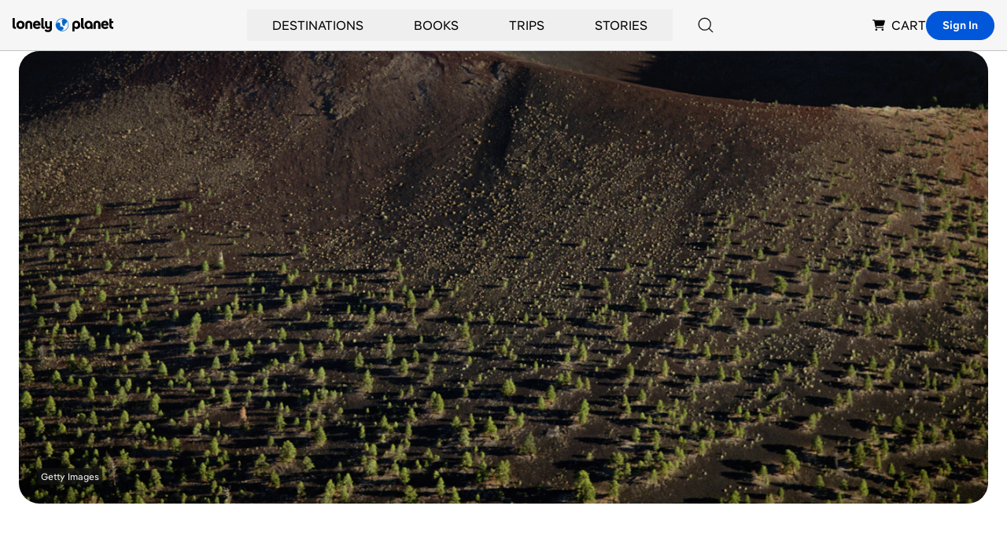

--- FILE ---
content_type: text/html; charset=utf-8
request_url: https://www.google.com/recaptcha/api2/aframe
body_size: 267
content:
<!DOCTYPE HTML><html><head><meta http-equiv="content-type" content="text/html; charset=UTF-8"></head><body><script nonce="HGMTbw_3xpodbbyFak4UkA">/** Anti-fraud and anti-abuse applications only. See google.com/recaptcha */ try{var clients={'sodar':'https://pagead2.googlesyndication.com/pagead/sodar?'};window.addEventListener("message",function(a){try{if(a.source===window.parent){var b=JSON.parse(a.data);var c=clients[b['id']];if(c){var d=document.createElement('img');d.src=c+b['params']+'&rc='+(localStorage.getItem("rc::a")?sessionStorage.getItem("rc::b"):"");window.document.body.appendChild(d);sessionStorage.setItem("rc::e",parseInt(sessionStorage.getItem("rc::e")||0)+1);localStorage.setItem("rc::h",'1763480835504');}}}catch(b){}});window.parent.postMessage("_grecaptcha_ready", "*");}catch(b){}</script></body></html>

--- FILE ---
content_type: text/css; charset=UTF-8
request_url: https://www.lonelyplanet.com/_next/static/css/9f9776f3cfa7f929.css
body_size: 21788
content:
.styles_dangerHTML__sxAgg p{margin-bottom:1.5rem;font-size:14px;line-height:1.4}@media (min-width:768px){.styles_dangerHTML__sxAgg p{font-size:16px;line-height:1.5}}.styles_dangerHTML__sxAgg h1,.styles_dangerHTML__sxAgg h2,.styles_dangerHTML__sxAgg h3,.styles_dangerHTML__sxAgg h4,.styles_dangerHTML__sxAgg h5,.styles_dangerHTML__sxAgg h6{font-family:Pangea Display,Helvetica,Arial,sans-serif;font-weight:600;margin-bottom:.625rem}.styles_dangerHTML__sxAgg h1{font-size:32px;line-height:1.3}@media (min-width:768px){.styles_dangerHTML__sxAgg h1{font-size:40px;line-height:1.1}}@media (min-width:1280px){.styles_dangerHTML__sxAgg h1{font-size:48px;line-height:1.2}}.styles_dangerHTML__sxAgg h2{font-size:32px;line-height:1.3}@media (min-width:768px){.styles_dangerHTML__sxAgg h2{font-size:48px;line-height:1.2}}@media (min-width:1280px){.styles_dangerHTML__sxAgg h2{font-size:40px;line-height:1.1}}.styles_dangerHTML__sxAgg h3{font-size:20px;line-height:1.5}@media (min-width:768px){.styles_dangerHTML__sxAgg h3{font-size:24px;line-height:1.3}}@media (min-width:1280px){.styles_dangerHTML__sxAgg h3{font-size:32px;line-height:1.3}}.styles_dangerHTML__sxAgg h4{font-size:16px;line-height:1.5}@media (min-width:768px){.styles_dangerHTML__sxAgg h4{font-size:20px;line-height:1.5}}@media (min-width:1280px){.styles_dangerHTML__sxAgg h4{font-size:24px;line-height:1.3}}.styles_dangerHTML__sxAgg h5{font-size:14px;line-height:1.4}@media (min-width:768px){.styles_dangerHTML__sxAgg h5{font-size:20px;line-height:1.5}}.styles_dangerHTML__sxAgg h6{font-size:14px;line-height:1.4}@media (min-width:768px){.styles_dangerHTML__sxAgg h6{font-size:16px;line-height:1.5}}.styles_dangerHTML__sxAgg ol,.styles_dangerHTML__sxAgg ul{text-align:left;margin-left:2.5rem}.styles_dangerHTML__sxAgg ol li,.styles_dangerHTML__sxAgg ul li{margin-bottom:1.5rem}.styles_dangerHTML__sxAgg ul{list-style-type:disc}.styles_dangerHTML__sxAgg ol{list-style-type:decimal}.styles_alert-text__e2_HD a:not([class]){display:inline;font-weight:500;--tw-text-opacity:1;color:rgb(255 255 255/var(--tw-text-opacity));text-decoration-line:underline}.styles_alert-text__e2_HD a:before{height:0}@font-face{font-family:Pangea Display;src:url(https://assets.staticlp.com/fonts/pangea/Pangea-Regular.woff2) format("woff2"),url(https://assets.staticlp.com/fonts/pangea/Pangea-Regular.woff) format("woff");font-style:normal;font-stretch:normal;font-weight:300;font-display:swap}@font-face{font-family:Pangea Display;src:url(https://assets.staticlp.com/fonts/pangea/Pangea-Italic.woff2) format("woff2"),url(https://assets.staticlp.com/fonts/pangea/Pangea-Italic.woff) format("woff");font-style:italic;font-stretch:normal;font-weight:300;font-display:swap}@font-face{font-family:Pangea Display;src:url(https://assets.staticlp.com/fonts/pangea/Pangea-SemiBold.woff2) format("woff2"),url(https://assets.staticlp.com/fonts/pangea/Pangea-SemiBold.woff) format("woff");font-style:normal;font-stretch:normal;font-weight:500;font-display:swap}@font-face{font-family:Pangea Display;src:url(https://assets.staticlp.com/fonts/pangea/Pangea-Bold.woff2) format("woff2"),url(https://assets.staticlp.com/fonts/pangea/Pangea-Bold.woff) format("woff");font-style:normal;font-stretch:normal;font-weight:600;font-display:swap}@font-face{font-family:Pangea Text;src:url(https://assets.staticlp.com/fonts/pangea-text/PangeaText-Regular.woff2) format("woff2"),url(https://assets.staticlp.com/fonts/pangea-text/PangeaText-Regular.woff) format("woff");font-style:normal;font-stretch:normal;font-weight:300;font-display:swap}@font-face{font-family:Pangea Text;src:url(https://assets.staticlp.com/fonts/pangea-text/PangeaText-Italic.woff2) format("woff2"),url(https://assets.staticlp.com/fonts/pangea-text/PangeaText-Italic.woff) format("woff");font-style:italic;font-stretch:normal;font-weight:300;font-display:swap}@font-face{font-family:Pangea Text;src:url(https://assets.staticlp.com/fonts/pangea-text/PangeaText-SemiBold.woff2) format("woff2"),url(https://assets.staticlp.com/fonts/pangea-text/PangeaText-SemiBold.woff) format("woff");font-style:normal;font-stretch:normal;font-weight:500;font-display:swap}@font-face{font-family:Pangea Text;src:url(https://assets.staticlp.com/fonts/pangea-text/PangeaText-Bold.woff2) format("woff2"),url(https://assets.staticlp.com/fonts/pangea-text/PangeaText-Bold.woff) format("woff");font-style:normal;font-stretch:normal;font-weight:600;font-display:swap}@font-face{font-family:Apercu Mono;src:url(https://assets.staticlp.com/fonts/apercu/ApercuMono-Regular-Pro.woff2) format("woff2"),url(https://assets.staticlp.com/fonts/apercu/ApercuMono-Regular-Pro.woff) format("woff"),url(https://assets.staticlp.com/fonts/apercu/ApercuMono-Regular-Pro.ttf) format("truetype");font-style:normal;font-stretch:normal;font-weight:300;font-display:swap}@font-face{font-family:Tusker Grotesk;src:url(https://assets.staticlp.com/fonts/Tusker/TuskerGrotesk-3500Medium.woff2) format("woff2"),url(https://assets.staticlp.com/fonts/Tusker/TuskerGrotesk-3500Medium.woff) format("woff"),url(https://assets.staticlp.com/fonts/Tusker/TuskerGrotesk-3500Medium.ttf) format("truetype"),url(https://assets.staticlp.com/fonts/Tusker/TuskerGrotesk-3500Medium.otf) format("opentype");font-display:block}@font-face{font-family:Tusker Grotesk;src:url(https://assets.staticlp.com/fonts/Tusker/TuskerGrotesk-7700Bold.woff2) format("woff2"),url(https://assets.staticlp.com/fonts/Tusker/TuskerGrotesk-7700Bold.woff) format("woff"),url(https://assets.staticlp.com/fonts/Tusker/TuskerGrotesk-7700Bold.ttf) format("truetype"),url(https://assets.staticlp.com/fonts/Tusker/TuskerGrotesk-7700Bold.otf) format("opentype");font-display:block;font-weight:700}@font-face{font-family:Mencken Std Narrow;src:url(https://use.typekit.net/af/f83182/00000000000000007735b804/30/l?primer=7cdcb44be4a7db8877ffa5c0007b8dd865b3bbc383831fe2ea177f62257a9191&fvd=n4&v=3) format("woff2"),url(https://use.typekit.net/af/f83182/00000000000000007735b804/30/d?primer=7cdcb44be4a7db8877ffa5c0007b8dd865b3bbc383831fe2ea177f62257a9191&fvd=n4&v=3) format("woff"),url(https://use.typekit.net/af/f83182/00000000000000007735b804/30/a?primer=7cdcb44be4a7db8877ffa5c0007b8dd865b3bbc383831fe2ea177f62257a9191&fvd=n4&v=3) format("opentype");font-display:auto;font-style:normal;font-weight:400;font-stretch:normal}@font-face{font-family:Rama Gothic;src:url(https://use.typekit.net/af/3e46fd/00000000000000007735c17e/30/l?subset_id=2&fvd=n9&v=3) format("woff2"),url(https://use.typekit.net/af/3e46fd/00000000000000007735c17e/30/d?subset_id=2&fvd=n9&v=3) format("woff"),url(https://use.typekit.net/af/3e46fd/00000000000000007735c17e/30/a?subset_id=2&fvd=n9&v=3) format("opentype");font-display:auto;font-style:normal;font-weight:900;font-stretch:normal}@font-face{font-family:Rama Gothic;src:url(https://use.typekit.net/af/b91566/00000000000000007735c17a/30/l?primer=7cdcb44be4a7db8877ffa5c0007b8dd865b3bbc383831fe2ea177f62257a9191&fvd=n6&v=3) format("woff2"),url(https://use.typekit.net/af/b91566/00000000000000007735c17a/30/d?primer=7cdcb44be4a7db8877ffa5c0007b8dd865b3bbc383831fe2ea177f62257a9191&fvd=n6&v=3) format("woff"),url(https://use.typekit.net/af/b91566/00000000000000007735c17a/30/a?primer=7cdcb44be4a7db8877ffa5c0007b8dd865b3bbc383831fe2ea177f62257a9191&fvd=n6&v=3) format("opentype");font-display:auto;font-style:normal;font-weight:600;font-stretch:normal}@font-face{font-family:Rama Gothic;src:url(https://use.typekit.net/af/ac16d9/00000000000000007735c17c/30/l?primer=7cdcb44be4a7db8877ffa5c0007b8dd865b3bbc383831fe2ea177f62257a9191&fvd=n7&v=3) format("woff2"),url(https://use.typekit.net/af/ac16d9/00000000000000007735c17c/30/d?primer=7cdcb44be4a7db8877ffa5c0007b8dd865b3bbc383831fe2ea177f62257a9191&fvd=n7&v=3) format("woff"),url(https://use.typekit.net/af/ac16d9/00000000000000007735c17c/30/a?primer=7cdcb44be4a7db8877ffa5c0007b8dd865b3bbc383831fe2ea177f62257a9191&fvd=n7&v=3) format("opentype");font-display:auto;font-style:normal;font-weight:700;font-stretch:normal}@font-face{font-family:Neue Haas Grotesk Text;src:url(https://use.typekit.net/af/0230dd/00000000000000007735bb33/30/l?primer=7cdcb44be4a7db8877ffa5c0007b8dd865b3bbc383831fe2ea177f62257a9191&fvd=n4&v=3) format("woff2"),url(https://use.typekit.net/af/0230dd/00000000000000007735bb33/30/d?primer=7cdcb44be4a7db8877ffa5c0007b8dd865b3bbc383831fe2ea177f62257a9191&fvd=n4&v=3) format("woff"),url(https://use.typekit.net/af/0230dd/00000000000000007735bb33/30/a?primer=7cdcb44be4a7db8877ffa5c0007b8dd865b3bbc383831fe2ea177f62257a9191&fvd=n4&v=3) format("opentype");font-display:auto;font-style:normal;font-weight:400;font-stretch:normal}@font-face{font-family:Neue Haas Grotesk Text;src:url(https://use.typekit.net/af/160664/00000000000000007735bb32/30/l?primer=7cdcb44be4a7db8877ffa5c0007b8dd865b3bbc383831fe2ea177f62257a9191&fvd=n5&v=3) format("woff2"),url(https://use.typekit.net/af/160664/00000000000000007735bb32/30/d?primer=7cdcb44be4a7db8877ffa5c0007b8dd865b3bbc383831fe2ea177f62257a9191&fvd=n5&v=3) format("woff"),url(https://use.typekit.net/af/160664/00000000000000007735bb32/30/a?primer=7cdcb44be4a7db8877ffa5c0007b8dd865b3bbc383831fe2ea177f62257a9191&fvd=n5&v=3) format("opentype");font-display:auto;font-style:normal;font-weight:500;font-stretch:normal}@font-face{font-family:Neue Haas Grotesk Text;src:url(https://use.typekit.net/af/305037/00000000000000007735bb39/30/l?primer=7cdcb44be4a7db8877ffa5c0007b8dd865b3bbc383831fe2ea177f62257a9191&fvd=n7&v=3) format("woff2"),url(https://use.typekit.net/af/305037/00000000000000007735bb39/30/d?primer=7cdcb44be4a7db8877ffa5c0007b8dd865b3bbc383831fe2ea177f62257a9191&fvd=n7&v=3) format("woff"),url(https://use.typekit.net/af/305037/00000000000000007735bb39/30/a?primer=7cdcb44be4a7db8877ffa5c0007b8dd865b3bbc383831fe2ea177f62257a9191&fvd=n7&v=3) format("opentype");font-display:auto;font-style:normal;font-weight:700;font-stretch:normal}@font-face{font-family:"Instrument Serif";src:url(https://use.typekit.net/af/413fc5/0000000000000000774dc261/30/l?primer=7cdcb44be4a7db8877ffa5c0007b8dd865b3bbc383831fe2ea177f62257a9191&fvd=i4&v=3) format("woff2"),url(https://use.typekit.net/af/413fc5/0000000000000000774dc261/30/d?primer=7cdcb44be4a7db8877ffa5c0007b8dd865b3bbc383831fe2ea177f62257a9191&fvd=i4&v=3) format("woff"),url(https://use.typekit.net/af/413fc5/0000000000000000774dc261/30/a?primer=7cdcb44be4a7db8877ffa5c0007b8dd865b3bbc383831fe2ea177f62257a9191&fvd=i4&v=3) format("opentype");font-display:auto;font-style:italic;font-weight:400;font-stretch:normal}@font-face{font-family:"Instrument Serif";src:url(https://use.typekit.net/af/da8d18/0000000000000000774dc260/30/l?primer=7cdcb44be4a7db8877ffa5c0007b8dd865b3bbc383831fe2ea177f62257a9191&fvd=n4&v=3) format("woff2"),url(https://use.typekit.net/af/da8d18/0000000000000000774dc260/30/d?primer=7cdcb44be4a7db8877ffa5c0007b8dd865b3bbc383831fe2ea177f62257a9191&fvd=n4&v=3) format("woff"),url(https://use.typekit.net/af/da8d18/0000000000000000774dc260/30/a?primer=7cdcb44be4a7db8877ffa5c0007b8dd865b3bbc383831fe2ea177f62257a9191&fvd=n4&v=3) format("opentype");font-display:auto;font-style:normal;font-weight:400;font-stretch:normal}.wysiwyg .featured{font-size:2.25rem}.wysiwyg .subsection{margin-top:3rem}.wysiwyg h2,.wysiwyg h3,.wysiwyg h4{font-weight:500;font-size:20px;line-height:1.5;margin-top:1.5rem}@media (min-width:1024px){.wysiwyg h2,.wysiwyg h3,.wysiwyg h4{margin-top:2rem}}.wysiwyg p{margin-top:1.5rem}@media (min-width:1024px){.wysiwyg p{margin-top:2rem}}@media (min-width:640px){.wysiwyg .featured{font-size:20px;line-height:1.5}}@media (min-width:600px){.wysiwyg .featured{margin-bottom:7rem}}@media (min-width:720px){.wysiwyg .featured{font-size:3.5rem}.wysiwyg{font-size:20px;line-height:1.8}}

/*
! tailwindcss v3.4.3 | MIT License | https://tailwindcss.com
*/*,:after,:before{box-sizing:border-box;border:0 solid}:after,:before{--tw-content:""}:host,html{line-height:1.5;-webkit-text-size-adjust:100%;-moz-tab-size:4;-o-tab-size:4;tab-size:4;font-family:Pangea Text,Helvetica,Arial,sans-serif;font-feature-settings:normal;font-variation-settings:normal;-webkit-tap-highlight-color:transparent}body{margin:0;line-height:inherit}hr{height:0;color:inherit;border-top-width:1px}abbr:where([title]){-webkit-text-decoration:underline dotted;text-decoration:underline dotted}h1,h2,h3,h4,h5,h6{font-size:inherit;font-weight:inherit}a{color:inherit;text-decoration:inherit}b,strong{font-weight:bolder}code,kbd,pre,samp{font-family:Apercu Mono,Courier New,Courier,monospace;font-feature-settings:normal;font-variation-settings:normal;font-size:1em}small{font-size:80%}sub,sup{font-size:75%;line-height:0;position:relative;vertical-align:baseline}sub{bottom:-.25em}sup{top:-.5em}table{text-indent:0;border-color:inherit;border-collapse:collapse}button,input,optgroup,select,textarea{font-family:inherit;font-feature-settings:inherit;font-variation-settings:inherit;font-size:100%;font-weight:inherit;line-height:inherit;letter-spacing:inherit;color:inherit;margin:0;padding:0}button,select{text-transform:none}button,input:where([type=button]),input:where([type=reset]),input:where([type=submit]){-webkit-appearance:button;background-color:transparent;background-image:none}:-moz-focusring{outline:auto}:-moz-ui-invalid{box-shadow:none}progress{vertical-align:baseline}::-webkit-inner-spin-button,::-webkit-outer-spin-button{height:auto}[type=search]{-webkit-appearance:textfield;outline-offset:-2px}::-webkit-search-decoration{-webkit-appearance:none}::-webkit-file-upload-button{-webkit-appearance:button;font:inherit}summary{display:list-item}blockquote,dd,dl,figure,h1,h2,h3,h4,h5,h6,hr,p,pre{margin:0}fieldset{margin:0}fieldset,legend{padding:0}menu,ol,ul{list-style:none;margin:0;padding:0}dialog{padding:0}textarea{resize:vertical}input::-moz-placeholder,textarea::-moz-placeholder{color:#9ca3af}input::placeholder,textarea::placeholder{color:#9ca3af}[role=button],button{cursor:pointer}:disabled{cursor:default}audio,canvas,embed,iframe,img,object,svg,video{display:block;vertical-align:middle}img,video{max-width:100%;height:auto}[hidden]{display:none}[multiple],[type=date],[type=datetime-local],[type=email],[type=month],[type=number],[type=password],[type=search],[type=tel],[type=text],[type=time],[type=url],[type=week],input:where(:not([type])),select,textarea{-webkit-appearance:none;-moz-appearance:none;appearance:none;background-color:#fff;border-color:#6b7280;border-width:1px;border-radius:0;padding:.5rem .75rem;font-size:1rem;line-height:1.5rem;--tw-shadow:0 0 #0000}[multiple]:focus,[type=date]:focus,[type=datetime-local]:focus,[type=email]:focus,[type=month]:focus,[type=number]:focus,[type=password]:focus,[type=search]:focus,[type=tel]:focus,[type=text]:focus,[type=time]:focus,[type=url]:focus,[type=week]:focus,input:where(:not([type])):focus,select:focus,textarea:focus{outline:2px solid transparent;outline-offset:2px;--tw-ring-inset:var(--tw-empty,/*!*/ /*!*/);--tw-ring-offset-width:0px;--tw-ring-offset-color:#fff;--tw-ring-color:#2563eb;--tw-ring-offset-shadow:var(--tw-ring-inset) 0 0 0 var(--tw-ring-offset-width) var(--tw-ring-offset-color);--tw-ring-shadow:var(--tw-ring-inset) 0 0 0 calc(1px + var(--tw-ring-offset-width)) var(--tw-ring-color);box-shadow:var(--tw-ring-offset-shadow),var(--tw-ring-shadow),var(--tw-shadow);border-color:#2563eb}input::-moz-placeholder,textarea::-moz-placeholder{color:#6b7280;opacity:1}input::placeholder,textarea::placeholder{color:#6b7280;opacity:1}::-webkit-datetime-edit-fields-wrapper{padding:0}::-webkit-date-and-time-value{min-height:1.5em;text-align:inherit}::-webkit-datetime-edit{display:inline-flex}::-webkit-datetime-edit,::-webkit-datetime-edit-day-field,::-webkit-datetime-edit-hour-field,::-webkit-datetime-edit-meridiem-field,::-webkit-datetime-edit-millisecond-field,::-webkit-datetime-edit-minute-field,::-webkit-datetime-edit-month-field,::-webkit-datetime-edit-second-field,::-webkit-datetime-edit-year-field{padding-top:0;padding-bottom:0}select{background-image:url("data:image/svg+xml,%3csvg xmlns='http://www.w3.org/2000/svg' fill='none' viewBox='0 0 20 20'%3e%3cpath stroke='%236b7280' stroke-linecap='round' stroke-linejoin='round' stroke-width='1.5' d='M6 8l4 4 4-4'/%3e%3c/svg%3e");background-position:right .5rem center;background-repeat:no-repeat;background-size:1.5em 1.5em;padding-right:2.5rem;-webkit-print-color-adjust:exact;print-color-adjust:exact}[multiple],[size]:where(select:not([size="1"])){background-image:none;background-position:0 0;background-repeat:unset;background-size:initial;padding-right:.75rem;-webkit-print-color-adjust:unset;print-color-adjust:unset}[type=checkbox],[type=radio]{-webkit-appearance:none;-moz-appearance:none;appearance:none;padding:0;-webkit-print-color-adjust:exact;print-color-adjust:exact;display:inline-block;vertical-align:middle;background-origin:border-box;-webkit-user-select:none;-moz-user-select:none;user-select:none;flex-shrink:0;height:1rem;width:1rem;color:#2563eb;background-color:#fff;border-color:#6b7280;border-width:1px;--tw-shadow:0 0 #0000}[type=checkbox]{border-radius:0}[type=radio]{border-radius:100%}[type=checkbox]:focus,[type=radio]:focus{outline:2px solid transparent;outline-offset:2px;--tw-ring-inset:var(--tw-empty,/*!*/ /*!*/);--tw-ring-offset-width:2px;--tw-ring-offset-color:#fff;--tw-ring-color:#2563eb;--tw-ring-offset-shadow:var(--tw-ring-inset) 0 0 0 var(--tw-ring-offset-width) var(--tw-ring-offset-color);--tw-ring-shadow:var(--tw-ring-inset) 0 0 0 calc(2px + var(--tw-ring-offset-width)) var(--tw-ring-color);box-shadow:var(--tw-ring-offset-shadow),var(--tw-ring-shadow),var(--tw-shadow)}[type=checkbox]:checked,[type=radio]:checked{border-color:transparent;background-color:currentColor;background-size:100% 100%;background-position:50%;background-repeat:no-repeat}[type=checkbox]:checked{background-image:url("data:image/svg+xml,%3csvg viewBox='0 0 16 16' fill='white' xmlns='http://www.w3.org/2000/svg'%3e%3cpath d='M12.207 4.793a1 1 0 010 1.414l-5 5a1 1 0 01-1.414 0l-2-2a1 1 0 011.414-1.414L6.5 9.086l4.293-4.293a1 1 0 011.414 0z'/%3e%3c/svg%3e")}@media (forced-colors:active){[type=checkbox]:checked{-webkit-appearance:auto;-moz-appearance:auto;appearance:auto}}[type=radio]:checked{background-image:url("data:image/svg+xml,%3csvg viewBox='0 0 16 16' fill='white' xmlns='http://www.w3.org/2000/svg'%3e%3ccircle cx='8' cy='8' r='3'/%3e%3c/svg%3e")}@media (forced-colors:active){[type=radio]:checked{-webkit-appearance:auto;-moz-appearance:auto;appearance:auto}}[type=checkbox]:checked:focus,[type=checkbox]:checked:hover,[type=radio]:checked:focus,[type=radio]:checked:hover{border-color:transparent;background-color:currentColor}[type=checkbox]:indeterminate{background-image:url("data:image/svg+xml,%3csvg xmlns='http://www.w3.org/2000/svg' fill='none' viewBox='0 0 16 16'%3e%3cpath stroke='white' stroke-linecap='round' stroke-linejoin='round' stroke-width='2' d='M4 8h8'/%3e%3c/svg%3e");border-color:transparent;background-color:currentColor;background-size:100% 100%;background-position:50%;background-repeat:no-repeat}@media (forced-colors:active){[type=checkbox]:indeterminate{-webkit-appearance:auto;-moz-appearance:auto;appearance:auto}}[type=checkbox]:indeterminate:focus,[type=checkbox]:indeterminate:hover{border-color:transparent;background-color:currentColor}[type=file]{background:unset;border-color:inherit;border-width:0;border-radius:0;padding:0;font-size:unset;line-height:inherit}[type=file]:focus{outline:1px solid ButtonText;outline:1px auto -webkit-focus-ring-color}*,:after,:before{--tw-border-spacing-x:0;--tw-border-spacing-y:0;--tw-translate-x:0;--tw-translate-y:0;--tw-rotate:0;--tw-skew-x:0;--tw-skew-y:0;--tw-scale-x:1;--tw-scale-y:1;--tw-pan-x: ;--tw-pan-y: ;--tw-pinch-zoom: ;--tw-scroll-snap-strictness:proximity;--tw-gradient-from-position: ;--tw-gradient-via-position: ;--tw-gradient-to-position: ;--tw-ordinal: ;--tw-slashed-zero: ;--tw-numeric-figure: ;--tw-numeric-spacing: ;--tw-numeric-fraction: ;--tw-ring-inset: ;--tw-ring-offset-width:0px;--tw-ring-offset-color:#fff;--tw-ring-color:rgba(59,130,246,.5);--tw-ring-offset-shadow:0 0 #0000;--tw-ring-shadow:0 0 #0000;--tw-shadow:0 0 #0000;--tw-shadow-colored:0 0 #0000;--tw-blur: ;--tw-brightness: ;--tw-contrast: ;--tw-grayscale: ;--tw-hue-rotate: ;--tw-invert: ;--tw-saturate: ;--tw-sepia: ;--tw-drop-shadow: ;--tw-backdrop-blur: ;--tw-backdrop-brightness: ;--tw-backdrop-contrast: ;--tw-backdrop-grayscale: ;--tw-backdrop-hue-rotate: ;--tw-backdrop-invert: ;--tw-backdrop-opacity: ;--tw-backdrop-saturate: ;--tw-backdrop-sepia: ;--tw-contain-size: ;--tw-contain-layout: ;--tw-contain-paint: ;--tw-contain-style: }::backdrop{--tw-border-spacing-x:0;--tw-border-spacing-y:0;--tw-translate-x:0;--tw-translate-y:0;--tw-rotate:0;--tw-skew-x:0;--tw-skew-y:0;--tw-scale-x:1;--tw-scale-y:1;--tw-pan-x: ;--tw-pan-y: ;--tw-pinch-zoom: ;--tw-scroll-snap-strictness:proximity;--tw-gradient-from-position: ;--tw-gradient-via-position: ;--tw-gradient-to-position: ;--tw-ordinal: ;--tw-slashed-zero: ;--tw-numeric-figure: ;--tw-numeric-spacing: ;--tw-numeric-fraction: ;--tw-ring-inset: ;--tw-ring-offset-width:0px;--tw-ring-offset-color:#fff;--tw-ring-color:rgba(59,130,246,.5);--tw-ring-offset-shadow:0 0 #0000;--tw-ring-shadow:0 0 #0000;--tw-shadow:0 0 #0000;--tw-shadow-colored:0 0 #0000;--tw-blur: ;--tw-brightness: ;--tw-contrast: ;--tw-grayscale: ;--tw-hue-rotate: ;--tw-invert: ;--tw-saturate: ;--tw-sepia: ;--tw-drop-shadow: ;--tw-backdrop-blur: ;--tw-backdrop-brightness: ;--tw-backdrop-contrast: ;--tw-backdrop-grayscale: ;--tw-backdrop-hue-rotate: ;--tw-backdrop-invert: ;--tw-backdrop-opacity: ;--tw-backdrop-saturate: ;--tw-backdrop-sepia: ;--tw-contain-size: ;--tw-contain-layout: ;--tw-contain-paint: ;--tw-contain-style: }.\!container{width:100%!important;margin-right:auto!important;margin-left:auto!important;padding-right:1rem!important;padding-left:1rem!important}.container{width:100%;margin-right:auto;margin-left:auto;padding-right:1rem;padding-left:1rem}@media (min-width:640px){.\!container{max-width:640px!important;padding-right:1.4rem!important;padding-left:1.4rem!important}.container{max-width:640px;padding-right:1.4rem;padding-left:1.4rem}}@media (min-width:768px){.\!container{max-width:768px!important;padding-right:2rem!important;padding-left:2rem!important}.container{max-width:768px;padding-right:2rem;padding-left:2rem}}@media (min-width:1024px){.\!container{max-width:1024px!important}.container{max-width:1024px}}@media (min-width:1280px){.\!container{max-width:1280px!important}.container{max-width:1280px}}@media (min-width:1536px){.\!container{max-width:1536px!important}.container{max-width:1536px}}.heading-01-bold{font-size:40px;line-height:1.1;font-weight:600}.heading-01-bold,.heading-01-bold:not([class*=font-mencken]):not([class*=font-menckenHead]):not([class*=font-menckenNarrow]):not([class*=font-tusker]):not([class*=font-rama]):not([class*=font-instrument]):not([class*=font-neue]){font-family:Pangea Display,Helvetica,Arial,sans-serif}@media (min-width:1024px){.heading-01-bold{font-size:88px;line-height:1.1}}.heading-01{font-size:40px;line-height:1.1}.heading-01,.heading-01:not([class*=font-mencken]):not([class*=font-menckenHead]):not([class*=font-menckenNarrow]):not([class*=font-tusker]):not([class*=font-rama]):not([class*=font-instrument]):not([class*=font-neue]){font-family:Pangea Display,Helvetica,Arial,sans-serif}@media (min-width:1024px){.heading-01{font-size:88px;line-height:1.1}}.heading-02{font-size:32px;line-height:1.3;font-weight:600}.heading-02,.heading-02:not([class*=font-mencken]):not([class*=font-menckenHead]):not([class*=font-menckenNarrow]):not([class*=font-tusker]):not([class*=font-rama]):not([class*=font-instrument]):not([class*=font-neue]){font-family:Pangea Display,Helvetica,Arial,sans-serif}@media (min-width:1024px){.heading-02{font-size:48px;line-height:1.2}}.heading-03{font-size:24px;line-height:1.3;font-weight:600}.heading-03,.heading-03:not([class*=font-mencken]):not([class*=font-menckenHead]):not([class*=font-menckenNarrow]):not([class*=font-tusker]):not([class*=font-rama]):not([class*=font-instrument]):not([class*=font-neue]){font-family:Pangea Display,Helvetica,Arial,sans-serif}@media (min-width:1024px){.heading-03{font-size:40px;line-height:1.1}}.heading-04{font-family:Pangea Display,Helvetica,Arial,sans-serif;font-size:20px;line-height:1.5;font-weight:600}@media (min-width:1024px){.heading-04{font-size:32px;line-height:1.3}}.heading-05-bold{font-family:Pangea Display,Helvetica,Arial,sans-serif;font-size:20px;line-height:1.5;font-weight:600}@media (min-width:1024px){.heading-05-bold{font-size:24px;line-height:1.3}}.heading-05{font-family:Pangea Display,Helvetica,Arial,sans-serif;font-size:20px;line-height:1.5}@media (min-width:1024px){.heading-05{font-size:24px;line-height:1.3}}.body-base{font-size:16px;line-height:1.5}@media (min-width:1024px){.body-base{font-size:24px;line-height:1.3}}.body-lg{font-size:18px;line-height:1.45}@media (min-width:1024px){.body-lg{font-size:20px;line-height:1.5}}.body-sm{font-size:20px;line-height:1.5}@media (min-width:1024px){.body-sm{font-size:24px;line-height:1.3}}.label-sm{font-size:14px;line-height:1.4;font-weight:600;letter-spacing:.05em}.article-h1{font-size:40px;line-height:1.1}.article-h1:not([class*=font-mencken]):not([class*=font-menckenHead]):not([class*=font-menckenNarrow]):not([class*=font-tusker]):not([class*=font-rama]):not([class*=font-instrument]):not([class*=font-neue]){font-family:Pangea Display,Helvetica,Arial,sans-serif}@media (min-width:1024px){.article-h1{font-size:64px;line-height:1}}.article-h2{font-size:32px;line-height:1.3}.article-h2:not([class*=font-mencken]):not([class*=font-menckenHead]):not([class*=font-menckenNarrow]):not([class*=font-tusker]):not([class*=font-rama]):not([class*=font-instrument]):not([class*=font-neue]){font-family:Pangea Display,Helvetica,Arial,sans-serif}@media (min-width:1024px){.article-h2{font-size:40px;line-height:1.1}}.article-h3{font-size:24px;line-height:1.3}.article-h3:not([class*=font-mencken]):not([class*=font-menckenHead]):not([class*=font-menckenNarrow]):not([class*=font-tusker]):not([class*=font-rama]):not([class*=font-instrument]):not([class*=font-neue]){font-family:Pangea Display,Helvetica,Arial,sans-serif}@media (min-width:1024px){.article-h3{font-size:32px;line-height:1.3}}.bg-topography{background-blend-mode:overlay;background-repeat:no-repeat;background-size:cover;background-position:50%;background-image:url(https://lonelyplanetstatic.imgix.net/marketing/2023/ebookLibrary/topo.png?auto=format&w=1920&h=1080&fit=crop&q=40),linear-gradient(90deg,#acc9f4,#f0f6ff,#acc9f4)}.bg-topogradient{background-blend-mode:overlay;background-repeat:no-repeat;background-size:cover;background-position:50%;background-image:url(https://lonelyplanetstatic.imgix.net/marketing/2023/ebookLibrary/topo.png?auto=format&w=1920&h=1080&fit=crop&q=40),linear-gradient(180deg,#374559,#563753)}.bg-gradient-green{background-blend-mode:overlay;background-repeat:no-repeat;background-size:cover;background-position:50%;background-image:url(https://lonelyplanetstatic.imgix.net/marketing/2023/ebookLibrary/topo.png?auto=format&w=1920&h=1080&fit=crop&q=40),linear-gradient(180deg,#607d6d,#374559)}.bg-gradient-blue{background-blend-mode:overlay;background-repeat:no-repeat;background-size:cover;background-position:50%;background-image:url(https://lonelyplanetstatic.imgix.net/marketing/2023/ebookLibrary/topo.png?auto=format&w=1920&h=1080&fit=crop&q=40);background-color:#374559}.bg-pastels{background:radial-gradient(ellipse farthest-corner at 66% 30%,#64a2dc,transparent 30%),radial-gradient(ellipse at 100% 0,#80b7eb,transparent 43%),linear-gradient(145deg,#e9f4f1 10%,#fdf7eb 75%,#e9f4f1 95%);background-blend-mode:hue}.sr-only{position:absolute;width:1px;height:1px;padding:0;margin:-1px;overflow:hidden;clip:rect(0,0,0,0);white-space:nowrap;border-width:0}.pointer-events-none{pointer-events:none}.pointer-events-auto{pointer-events:auto}.\!visible{visibility:visible!important}.visible{visibility:visible}.invisible{visibility:hidden}.static{position:static}.fixed{position:fixed}.absolute{position:absolute}.relative{position:relative}.sticky{position:sticky}.-inset-1{inset:-.25rem}.-inset-1\.5{inset:-.375rem}.inset-0{inset:0}.inset-x-0{left:0;right:0}.-bottom-1{bottom:-.25rem}.bottom-0{bottom:0}.bottom-1\/4{bottom:25%}.bottom-12{bottom:3rem}.bottom-2{bottom:.5rem}.bottom-4{bottom:1rem}.bottom-full{bottom:100%}.left-0{left:0}.left-1\/2{left:50%}.left-2{left:.5rem}.left-4{left:1rem}.left-5{left:1.25rem}.left-6{left:1.5rem}.left-\[21\%\]{left:21%}.left-\[min\(calc\(50vw\+720px-250px\)\2c calc\(100vw-280px-32px\)\)\]{left:min(calc(50vw + 720px - 250px),calc(100vw - 280px - 32px))}.right-0{right:0}.right-2{right:.5rem}.right-3{right:.75rem}.right-4{right:1rem}.right-8{right:2rem}.right-\[4\%\]{right:4%}.top-0{top:0}.top-1{top:.25rem}.top-1\/2{top:50%}.top-10{top:2.5rem}.top-16{top:4rem}.top-2{top:.5rem}.top-2\.5{top:.625rem}.top-20{top:5rem}.top-3{top:.75rem}.top-3\/4{top:75%}.top-32{top:8rem}.top-36{top:9rem}.top-4{top:1rem}.top-5{top:1.25rem}.top-6{top:1.5rem}.top-7{top:1.75rem}.top-8{top:2rem}.top-\[4\%\]{top:4%}.top-\[50\%\]{top:50%}.top-\[64px\]{top:64px}.top-\[68px\]{top:68px}.top-\[72px\]{top:72px}.top-\[90vh\]{top:90vh}.top-auto{top:auto}.top-full{top:100%}.isolate{isolation:isolate}.-z-10{z-index:-10}.z-0{z-index:0}.z-10{z-index:10}.z-20{z-index:20}.z-30{z-index:30}.z-40{z-index:40}.z-50{z-index:50}.z-\[2\]{z-index:2}.order-1{order:1}.order-2{order:2}.order-none{order:0}.col-span-1{grid-column:span 1/span 1}.col-span-10{grid-column:span 10/span 10}.col-span-12{grid-column:span 12/span 12}.col-span-2{grid-column:span 2/span 2}.col-span-3{grid-column:span 3/span 3}.col-span-4{grid-column:span 4/span 4}.col-span-5{grid-column:span 5/span 5}.col-span-6{grid-column:span 6/span 6}.col-span-7{grid-column:span 7/span 7}.col-span-full{grid-column:1/-1}.col-start-1{grid-column-start:1}.col-start-10{grid-column-start:10}.row-span-full{grid-row:1/-1}.row-start-1{grid-row-start:1}.row-start-5{grid-row-start:5}.row-start-auto{grid-row-start:auto}.row-end-\[var\(--span-count\)\]{grid-row-end:var(--span-count)}.float-right{float:right}.-m-1{margin:-.25rem}.-m-1\.5{margin:-.375rem}.-m-2{margin:-.5rem}.-m-2\.5{margin:-.625rem}.-m-6{margin:-1.5rem}.m-0{margin:0}.m-1{margin:.25rem}.m-2{margin:.5rem}.m-3{margin:.75rem}.m-4{margin:1rem}.m-6{margin:1.5rem}.m-8{margin:2rem}.m-auto{margin:auto}.-mx-4{margin-left:-1rem;margin-right:-1rem}.mx-0{margin-left:0;margin-right:0}.mx-0\.5{margin-left:.125rem;margin-right:.125rem}.mx-1{margin-left:.25rem;margin-right:.25rem}.mx-2{margin-left:.5rem;margin-right:.5rem}.mx-20{margin-left:5rem;margin-right:5rem}.mx-24{margin-left:6rem;margin-right:6rem}.mx-3{margin-left:.75rem;margin-right:.75rem}.mx-4{margin-left:1rem;margin-right:1rem}.mx-6{margin-left:1.5rem;margin-right:1.5rem}.mx-8{margin-left:2rem;margin-right:2rem}.mx-auto{margin-left:auto;margin-right:auto}.my-1{margin-top:.25rem;margin-bottom:.25rem}.my-10{margin-top:2.5rem;margin-bottom:2.5rem}.my-12{margin-top:3rem;margin-bottom:3rem}.my-16{margin-top:4rem;margin-bottom:4rem}.my-2{margin-top:.5rem;margin-bottom:.5rem}.my-20{margin-top:5rem;margin-bottom:5rem}.my-24{margin-top:6rem;margin-bottom:6rem}.my-3{margin-top:.75rem;margin-bottom:.75rem}.my-4{margin-top:1rem;margin-bottom:1rem}.my-5{margin-top:1.25rem;margin-bottom:1.25rem}.my-6{margin-top:1.5rem;margin-bottom:1.5rem}.my-7{margin-top:1.75rem;margin-bottom:1.75rem}.my-8{margin-top:2rem;margin-bottom:2rem}.my-\[6px\]{margin-top:6px;margin-bottom:6px}.my-auto{margin-top:auto;margin-bottom:auto}.\!mr-0{margin-right:0!important}.\!mt-2{margin-top:.5rem!important}.-mb-1{margin-bottom:-.25rem}.-mb-20{margin-bottom:-5rem}.-mb-4{margin-bottom:-1rem}.-ml-2{margin-left:-.5rem}.-ml-4{margin-left:-1rem}.-ml-\[calc\(\(100vw-100\%\)\/2\)\]{margin-left:calc(calc((100vw - 100%) / 2) * -1)}.-mr-1{margin-right:-.25rem}.-mt-1{margin-top:-.25rem}.-mt-14{margin-top:-3.5rem}.-mt-8{margin-top:-2rem}.mb-0{margin-bottom:0}.mb-1{margin-bottom:.25rem}.mb-10{margin-bottom:2.5rem}.mb-11{margin-bottom:2.75rem}.mb-12{margin-bottom:3rem}.mb-14{margin-bottom:3.5rem}.mb-16{margin-bottom:4rem}.mb-2{margin-bottom:.5rem}.mb-20{margin-bottom:5rem}.mb-24{margin-bottom:6rem}.mb-3{margin-bottom:.75rem}.mb-4{margin-bottom:1rem}.mb-40{margin-bottom:10rem}.mb-5{margin-bottom:1.25rem}.mb-6{margin-bottom:1.5rem}.mb-7{margin-bottom:1.75rem}.mb-8{margin-bottom:2rem}.mb-9{margin-bottom:2.25rem}.mb-\[6px\]{margin-bottom:6px}.mb-auto{margin-bottom:auto}.ml-0{margin-left:0}.ml-1{margin-left:.25rem}.ml-12{margin-left:3rem}.ml-2{margin-left:.5rem}.ml-3{margin-left:.75rem}.ml-4{margin-left:1rem}.ml-6{margin-left:1.5rem}.ml-auto{margin-left:auto}.mr-0{margin-right:0}.mr-1{margin-right:.25rem}.mr-10{margin-right:2.5rem}.mr-12{margin-right:3rem}.mr-2{margin-right:.5rem}.mr-24{margin-right:6rem}.mr-3{margin-right:.75rem}.mr-4{margin-right:1rem}.mr-5{margin-right:1.25rem}.mr-6{margin-right:1.5rem}.mr-8{margin-right:2rem}.mt-0{margin-top:0}.mt-1{margin-top:.25rem}.mt-1\.5{margin-top:.375rem}.mt-10{margin-top:2.5rem}.mt-12{margin-top:3rem}.mt-16{margin-top:4rem}.mt-2{margin-top:.5rem}.mt-20{margin-top:5rem}.mt-24{margin-top:6rem}.mt-3{margin-top:.75rem}.mt-32{margin-top:8rem}.mt-4{margin-top:1rem}.mt-5{margin-top:1.25rem}.mt-6{margin-top:1.5rem}.mt-8{margin-top:2rem}.mt-auto{margin-top:auto}.line-clamp-1{-webkit-line-clamp:1}.line-clamp-1,.line-clamp-2{overflow:hidden;display:-webkit-box;-webkit-box-orient:vertical}.line-clamp-2{-webkit-line-clamp:2}.line-clamp-3{-webkit-line-clamp:3}.line-clamp-3,.line-clamp-4{overflow:hidden;display:-webkit-box;-webkit-box-orient:vertical}.line-clamp-4{-webkit-line-clamp:4}.block{display:block}.inline-block{display:inline-block}.inline{display:inline}.flex{display:flex}.inline-flex{display:inline-flex}.table{display:table}.grid{display:grid}.contents{display:contents}.hidden{display:none}.aspect-\[1\/1\]{aspect-ratio:1/1}.aspect-\[16\/9\]{aspect-ratio:16/9}.aspect-\[244\/175\]{aspect-ratio:244/175}.aspect-\[311\/215\]{aspect-ratio:311/215}.aspect-\[330\/250\]{aspect-ratio:330/250}.aspect-\[350\/200\]{aspect-ratio:350/200}.aspect-\[4\/3\]{aspect-ratio:4/3}.aspect-\[7\/4\]{aspect-ratio:7/4}.aspect-\[82\/78\]{aspect-ratio:82/78}.aspect-\[84\/76\]{aspect-ratio:84/76}.aspect-\[9\/16\]{aspect-ratio:9/16}.aspect-square{aspect-ratio:1/1}.aspect-video{aspect-ratio:16/9}.h-0{height:0}.h-1{height:.25rem}.h-1\/2{height:50%}.h-1\/3{height:33.333333%}.h-10{height:2.5rem}.h-12{height:3rem}.h-14{height:3.5rem}.h-16{height:4rem}.h-2{height:.5rem}.h-2\/5{height:40%}.h-20{height:5rem}.h-24{height:6rem}.h-28{height:7rem}.h-3\/5{height:60%}.h-32{height:8rem}.h-36{height:9rem}.h-4{height:1rem}.h-4\/5{height:80%}.h-40{height:10rem}.h-48{height:12rem}.h-5{height:1.25rem}.h-6{height:1.5rem}.h-60{height:15rem}.h-7{height:1.75rem}.h-8{height:2rem}.h-88{height:22rem}.h-9{height:2.25rem}.h-96{height:24rem}.h-\[120px\]{height:120px}.h-\[18px\]{height:18px}.h-\[25\%\]{height:25%}.h-\[250px\]{height:250px}.h-\[262px\]{height:262px}.h-\[32px\]{height:32px}.h-\[360px\]{height:360px}.h-\[480px\]{height:480px}.h-\[540px\]{height:540px}.h-\[568px\]{height:568px}.h-\[612px\]{height:612px}.h-\[770px\]{height:770px}.h-\[80dvh\]{height:80dvh}.h-\[90px\]{height:90px}.h-\[940\]{height:940}.h-\[calc\(100vh-162px\)\]{height:calc(100vh - 162px)}.h-\[calc\(100vh-188px\)\]{height:calc(100vh - 188px)}.h-auto{height:auto}.h-five{height:5px}.h-full{height:100%}.h-px{height:1px}.h-screen{height:100vh}.h-screen-1\/2{height:50vh}.h-screen-4\/5{height:80vh}.h-screen-90{height:90vh}.h-screen-dvh{height:100dvh}.max-h-0{max-height:0}.max-h-112{max-height:28rem}.max-h-16{max-height:4rem}.max-h-96{max-height:24rem}.max-h-\[170px\]{max-height:170px}.max-h-\[262px\]{max-height:262px}.max-h-\[690px\]{max-height:690px}.max-h-full{max-height:100%}.max-h-none{max-height:none}.max-h-screen-1\/2{max-height:50vh}.max-h-screen-2\/3{max-height:66vh}.min-h-64{min-height:16rem}.min-h-\[154px\]{min-height:154px}.min-h-\[262px\]{min-height:262px}.min-h-\[400px\]{min-height:400px}.min-h-\[478px\]{min-height:478px}.min-h-\[492px\]{min-height:492px}.min-h-\[550px\]{min-height:550px}.min-h-\[60px\]{min-height:60px}.min-h-\[90px\]{min-height:90px}.min-h-fit{min-height:-moz-fit-content;min-height:fit-content}.min-h-full{min-height:100%}.min-h-screen{min-height:100vh}.min-h-screen-4\/5{min-height:80vh}.w-0{width:0}.w-1\/2{width:50%}.w-1\/3{width:33.333333%}.w-1\/4{width:25%}.w-1\/5{width:20%}.w-10{width:2.5rem}.w-10\/12{width:83.333333%}.w-11{width:2.75rem}.w-11\/12{width:91.666667%}.w-12{width:3rem}.w-14{width:3.5rem}.w-16{width:4rem}.w-2{width:.5rem}.w-2\/3{width:66.666667%}.w-2\/5{width:40%}.w-20{width:5rem}.w-24{width:6rem}.w-28{width:7rem}.w-3\/4{width:75%}.w-3\/5{width:60%}.w-32{width:8rem}.w-36{width:9rem}.w-4{width:1rem}.w-4\/5{width:80%}.w-40{width:10rem}.w-5{width:1.25rem}.w-5\/6{width:83.333333%}.w-6{width:1.5rem}.w-60{width:15rem}.w-7{width:1.75rem}.w-7\/12{width:58.333333%}.w-8{width:2rem}.w-80{width:20rem}.w-9{width:2.25rem}.w-90{width:90%}.w-\[100vw\]{width:100vw}.w-\[1px\]{width:1px}.w-\[230px\]{width:230px}.w-\[25\%\]{width:25%}.w-\[262px\]{width:262px}.w-\[280px\]{width:280px}.w-\[320px\]{width:320px}.w-\[323px\]{width:323px}.w-\[355px\]{width:355px}.w-\[358px\]{width:358px}.w-\[44px\]{width:44px}.w-\[45\%\]{width:45%}.w-\[450px\]{width:450px}.w-\[46\%\]{width:46%}.w-\[528px\]{width:528px}.w-\[60px\]{width:60px}.w-\[75px\]{width:75px}.w-\[80\%\]{width:80%}.w-\[84px\]{width:84px}.w-\[92\%\]{width:92%}.w-\[95\%\]{width:95%}.w-\[calc\(100\%-2rem\)\]{width:calc(100% - 2rem)}.w-\[calc\(100\%-32px\)\]{width:calc(100% - 32px)}.w-\[calc\(35\%-1\.5rem\)\]{width:calc(35% - 1.5rem)}.w-auto{width:auto}.w-content{width:-moz-max-content;width:max-content}.w-fit{width:-moz-fit-content;width:fit-content}.w-full{width:100%}.w-screen{width:100vw}.min-w-64{min-width:16rem}.min-w-\[104px\]{min-width:104px}.min-w-\[144px\]{min-width:144px}.min-w-\[180px\]{min-width:180px}.min-w-\[184px\]{min-width:184px}.min-w-\[224px\]{min-width:224px}.min-w-\[64px\]{min-width:64px}.min-w-full{min-width:100%}.max-w-24{max-width:6rem}.max-w-2xl{max-width:42rem}.max-w-3xl{max-width:48rem}.max-w-4xl{max-width:56rem}.max-w-5xl{max-width:64rem}.max-w-6xl{max-width:72rem}.max-w-80{max-width:20rem}.max-w-\[1392px\]{max-width:1392px}.max-w-\[1440px\]{max-width:1440px}.max-w-\[30\%\]{max-width:30%}.max-w-\[300px\]{max-width:300px}.max-w-\[304px\]{max-width:304px}.max-w-\[345px\]{max-width:345px}.max-w-\[350px\]{max-width:350px}.max-w-\[390px\]{max-width:390px}.max-w-\[450px\]{max-width:450px}.max-w-\[526px\]{max-width:526px}.max-w-full{max-width:100%}.max-w-lg{max-width:32rem}.max-w-max{max-width:-moz-max-content;max-width:max-content}.max-w-md{max-width:28rem}.max-w-none{max-width:none}.max-w-screen-xl{max-width:1280px}.max-w-sm{max-width:24rem}.max-w-xl{max-width:36rem}.max-w-xs{max-width:20rem}.flex-1{flex:1 1 0%}.flex-2{flex:2 2 0%}.flex-auto{flex:1 1 auto}.flex-initial{flex:0 1 auto}.flex-none{flex:none}.flex-shrink{flex-shrink:1}.flex-shrink-0{flex-shrink:0}.shrink{flex-shrink:1}.shrink-0{flex-shrink:0}.flex-grow,.grow{flex-grow:1}.grow-0{flex-grow:0}.origin-\[50\%_20\.5px\]{transform-origin:50% 20.5px}.origin-top{transform-origin:top}.-translate-x-1\/2{--tw-translate-x:-50%}.-translate-x-10,.-translate-x-1\/2{transform:translate(var(--tw-translate-x),var(--tw-translate-y)) rotate(var(--tw-rotate)) skewX(var(--tw-skew-x)) skewY(var(--tw-skew-y)) scaleX(var(--tw-scale-x)) scaleY(var(--tw-scale-y))}.-translate-x-10{--tw-translate-x:-2.5rem}.-translate-x-5{--tw-translate-x:-1.25rem}.-translate-x-5,.-translate-x-\[21\%\]{transform:translate(var(--tw-translate-x),var(--tw-translate-y)) rotate(var(--tw-rotate)) skewX(var(--tw-skew-x)) skewY(var(--tw-skew-y)) scaleX(var(--tw-scale-x)) scaleY(var(--tw-scale-y))}.-translate-x-\[21\%\]{--tw-translate-x:-21%}.-translate-x-full{--tw-translate-x:-100%}.-translate-x-full,.-translate-y-1\/2{transform:translate(var(--tw-translate-x),var(--tw-translate-y)) rotate(var(--tw-rotate)) skewX(var(--tw-skew-x)) skewY(var(--tw-skew-y)) scaleX(var(--tw-scale-x)) scaleY(var(--tw-scale-y))}.-translate-y-1\/2{--tw-translate-y:-50%}.-translate-y-12{--tw-translate-y:-3rem}.-translate-y-12,.-translate-y-4{transform:translate(var(--tw-translate-x),var(--tw-translate-y)) rotate(var(--tw-rotate)) skewX(var(--tw-skew-x)) skewY(var(--tw-skew-y)) scaleX(var(--tw-scale-x)) scaleY(var(--tw-scale-y))}.-translate-y-4{--tw-translate-y:-1rem}.-translate-y-5{--tw-translate-y:-1.25rem}.-translate-y-5,.-translate-y-\[50\%\]{transform:translate(var(--tw-translate-x),var(--tw-translate-y)) rotate(var(--tw-rotate)) skewX(var(--tw-skew-x)) skewY(var(--tw-skew-y)) scaleX(var(--tw-scale-x)) scaleY(var(--tw-scale-y))}.-translate-y-\[50\%\]{--tw-translate-y:-50%}.-translate-y-full{--tw-translate-y:-100%}.-translate-y-full,.translate-x-0{transform:translate(var(--tw-translate-x),var(--tw-translate-y)) rotate(var(--tw-rotate)) skewX(var(--tw-skew-x)) skewY(var(--tw-skew-y)) scaleX(var(--tw-scale-x)) scaleY(var(--tw-scale-y))}.translate-x-0{--tw-translate-x:0px}.translate-x-1{--tw-translate-x:0.25rem}.translate-x-1,.translate-x-10{transform:translate(var(--tw-translate-x),var(--tw-translate-y)) rotate(var(--tw-rotate)) skewX(var(--tw-skew-x)) skewY(var(--tw-skew-y)) scaleX(var(--tw-scale-x)) scaleY(var(--tw-scale-y))}.translate-x-10{--tw-translate-x:2.5rem}.translate-x-2{--tw-translate-x:0.5rem}.translate-x-2,.translate-x-20{transform:translate(var(--tw-translate-x),var(--tw-translate-y)) rotate(var(--tw-rotate)) skewX(var(--tw-skew-x)) skewY(var(--tw-skew-y)) scaleX(var(--tw-scale-x)) scaleY(var(--tw-scale-y))}.translate-x-20{--tw-translate-x:5rem}.translate-x-3{--tw-translate-x:0.75rem}.translate-x-3,.translate-x-40{transform:translate(var(--tw-translate-x),var(--tw-translate-y)) rotate(var(--tw-rotate)) skewX(var(--tw-skew-x)) skewY(var(--tw-skew-y)) scaleX(var(--tw-scale-x)) scaleY(var(--tw-scale-y))}.translate-x-40{--tw-translate-x:10rem}.translate-x-5{--tw-translate-x:1.25rem}.translate-x-5,.translate-x-\[1px\]{transform:translate(var(--tw-translate-x),var(--tw-translate-y)) rotate(var(--tw-rotate)) skewX(var(--tw-skew-x)) skewY(var(--tw-skew-y)) scaleX(var(--tw-scale-x)) scaleY(var(--tw-scale-y))}.translate-x-\[1px\]{--tw-translate-x:1px}.translate-x-\[7\.5rem\]{--tw-translate-x:7.5rem}.translate-x-\[7\.5rem\],.translate-x-full{transform:translate(var(--tw-translate-x),var(--tw-translate-y)) rotate(var(--tw-rotate)) skewX(var(--tw-skew-x)) skewY(var(--tw-skew-y)) scaleX(var(--tw-scale-x)) scaleY(var(--tw-scale-y))}.translate-x-full{--tw-translate-x:100%}.translate-y-0{--tw-translate-y:0px}.translate-y-0,.translate-y-1{transform:translate(var(--tw-translate-x),var(--tw-translate-y)) rotate(var(--tw-rotate)) skewX(var(--tw-skew-x)) skewY(var(--tw-skew-y)) scaleX(var(--tw-scale-x)) scaleY(var(--tw-scale-y))}.translate-y-1{--tw-translate-y:0.25rem}.translate-y-3{--tw-translate-y:0.75rem}.translate-y-3,.translate-y-\[-5\%\]{transform:translate(var(--tw-translate-x),var(--tw-translate-y)) rotate(var(--tw-rotate)) skewX(var(--tw-skew-x)) skewY(var(--tw-skew-y)) scaleX(var(--tw-scale-x)) scaleY(var(--tw-scale-y))}.translate-y-\[-5\%\]{--tw-translate-y:-5%}.translate-y-\[-50\%\]{--tw-translate-y:-50%}.translate-y-\[-50\%\],.translate-y-\[0\%\]{transform:translate(var(--tw-translate-x),var(--tw-translate-y)) rotate(var(--tw-rotate)) skewX(var(--tw-skew-x)) skewY(var(--tw-skew-y)) scaleX(var(--tw-scale-x)) scaleY(var(--tw-scale-y))}.translate-y-\[0\%\]{--tw-translate-y:0%}.translate-y-\[100\%\]{--tw-translate-y:100%}.translate-y-\[100\%\],.translate-y-\[100px\]{transform:translate(var(--tw-translate-x),var(--tw-translate-y)) rotate(var(--tw-rotate)) skewX(var(--tw-skew-x)) skewY(var(--tw-skew-y)) scaleX(var(--tw-scale-x)) scaleY(var(--tw-scale-y))}.translate-y-\[100px\]{--tw-translate-y:100px}.translate-y-\[11\%\]{--tw-translate-y:11%}.translate-y-\[11\%\],.translate-y-\[1px\]{transform:translate(var(--tw-translate-x),var(--tw-translate-y)) rotate(var(--tw-rotate)) skewX(var(--tw-skew-x)) skewY(var(--tw-skew-y)) scaleX(var(--tw-scale-x)) scaleY(var(--tw-scale-y))}.translate-y-\[1px\]{--tw-translate-y:1px}.translate-y-full{--tw-translate-y:100%}.-rotate-45,.translate-y-full{transform:translate(var(--tw-translate-x),var(--tw-translate-y)) rotate(var(--tw-rotate)) skewX(var(--tw-skew-x)) skewY(var(--tw-skew-y)) scaleX(var(--tw-scale-x)) scaleY(var(--tw-scale-y))}.-rotate-45{--tw-rotate:-45deg}.-rotate-90{--tw-rotate:-90deg}.-rotate-90,.rotate-180{transform:translate(var(--tw-translate-x),var(--tw-translate-y)) rotate(var(--tw-rotate)) skewX(var(--tw-skew-x)) skewY(var(--tw-skew-y)) scaleX(var(--tw-scale-x)) scaleY(var(--tw-scale-y))}.rotate-180{--tw-rotate:180deg}.rotate-45{--tw-rotate:45deg}.rotate-45,.rotate-90{transform:translate(var(--tw-translate-x),var(--tw-translate-y)) rotate(var(--tw-rotate)) skewX(var(--tw-skew-x)) skewY(var(--tw-skew-y)) scaleX(var(--tw-scale-x)) scaleY(var(--tw-scale-y))}.rotate-90{--tw-rotate:90deg}.rotate-\[-1\.5deg\]{--tw-rotate:-1.5deg}.rotate-\[-1\.5deg\],.scale-100{transform:translate(var(--tw-translate-x),var(--tw-translate-y)) rotate(var(--tw-rotate)) skewX(var(--tw-skew-x)) skewY(var(--tw-skew-y)) scaleX(var(--tw-scale-x)) scaleY(var(--tw-scale-y))}.scale-100{--tw-scale-x:1;--tw-scale-y:1}.scale-150{--tw-scale-x:1.5;--tw-scale-y:1.5}.scale-150,.scale-x-125{transform:translate(var(--tw-translate-x),var(--tw-translate-y)) rotate(var(--tw-rotate)) skewX(var(--tw-skew-x)) skewY(var(--tw-skew-y)) scaleX(var(--tw-scale-x)) scaleY(var(--tw-scale-y))}.scale-x-125{--tw-scale-x:1.25}.scale-y-0{--tw-scale-y:0}.scale-y-0,.scale-y-100{transform:translate(var(--tw-translate-x),var(--tw-translate-y)) rotate(var(--tw-rotate)) skewX(var(--tw-skew-x)) skewY(var(--tw-skew-y)) scaleX(var(--tw-scale-x)) scaleY(var(--tw-scale-y))}.scale-y-100{--tw-scale-y:1}.transform{transform:translate(var(--tw-translate-x),var(--tw-translate-y)) rotate(var(--tw-rotate)) skewX(var(--tw-skew-x)) skewY(var(--tw-skew-y)) scaleX(var(--tw-scale-x)) scaleY(var(--tw-scale-y))}.animate-\[fadeIn_200ms_ease-out_forwards\]{animation:fadeIn .2s ease-out forwards}.animate-\[fadeIn_2s_linear\]{animation:fadeIn 2s linear}.animate-\[fadeIn_300ms_ease-out_forwards\]{animation:fadeIn .3s ease-out forwards}@keyframes fadeIn{0%{opacity:0}to{opacity:1}}.animate-\[fadeIn_3s_linear\]{animation:fadeIn 3s linear}@keyframes zeroBorder{to{border-radius:0}}.animate-\[zeroBorder_200ms_ease-in-out_forwards\]{animation:zeroBorder .2s ease-in-out forwards}@keyframes spin{to{transform:rotate(1turn)}}.animate-spin{animation:spin 1s linear infinite}.cursor-default{cursor:default}.cursor-move{cursor:move}.cursor-not-allowed{cursor:not-allowed}.cursor-pointer{cursor:pointer}.cursor-text{cursor:text}.resize{resize:both}.snap-x{scroll-snap-type:x var(--tw-scroll-snap-strictness)}.snap-y{scroll-snap-type:y var(--tw-scroll-snap-strictness)}.snap-mandatory{--tw-scroll-snap-strictness:mandatory}.snap-start{scroll-snap-align:start}.snap-normal{scroll-snap-stop:normal}.snap-always{scroll-snap-stop:always}.scroll-pl-10{scroll-padding-left:2.5rem}.scroll-pl-6{scroll-padding-left:1.5rem}.list-outside{list-style-position:outside}.list-circle{list-style-type:circle}.list-decimal{list-style-type:decimal}.appearance-none{-webkit-appearance:none;-moz-appearance:none;appearance:none}.columns-2{-moz-columns:2;column-count:2}.auto-rows-fr{grid-auto-rows:minmax(0,1fr)}.grid-cols-1{grid-template-columns:repeat(1,minmax(0,1fr))}.grid-cols-12{grid-template-columns:repeat(12,minmax(0,1fr))}.grid-cols-2{grid-template-columns:repeat(2,minmax(0,1fr))}.grid-cols-3{grid-template-columns:repeat(3,minmax(0,1fr))}.grid-cols-4{grid-template-columns:repeat(4,minmax(0,1fr))}.grid-cols-5{grid-template-columns:repeat(5,minmax(0,1fr))}.grid-cols-6{grid-template-columns:repeat(6,minmax(0,1fr))}.grid-rows-\[150px_auto\]{grid-template-rows:150px auto}.flex-row{flex-direction:row}.flex-col{flex-direction:column}.flex-col-reverse{flex-direction:column-reverse}.flex-wrap{flex-wrap:wrap}.flex-nowrap{flex-wrap:nowrap}.place-items-center{place-items:center}.content-center{align-content:center}.items-start{align-items:flex-start}.items-end{align-items:flex-end}.items-center{align-items:center}.items-baseline{align-items:baseline}.items-stretch{align-items:stretch}.justify-start{justify-content:flex-start}.justify-end{justify-content:flex-end}.justify-center{justify-content:center}.justify-between{justify-content:space-between}.justify-evenly{justify-content:space-evenly}.gap-1{gap:.25rem}.gap-2{gap:.5rem}.gap-24{gap:6rem}.gap-3{gap:.75rem}.gap-4{gap:1rem}.gap-6{gap:1.5rem}.gap-7{gap:1.75rem}.gap-8{gap:2rem}.gap-x-1{-moz-column-gap:.25rem;column-gap:.25rem}.gap-x-2{-moz-column-gap:.5rem;column-gap:.5rem}.gap-x-2\.5{-moz-column-gap:.625rem;column-gap:.625rem}.gap-x-20{-moz-column-gap:5rem;column-gap:5rem}.gap-x-4{-moz-column-gap:1rem;column-gap:1rem}.gap-x-6{-moz-column-gap:1.5rem;column-gap:1.5rem}.gap-x-8{-moz-column-gap:2rem;column-gap:2rem}.gap-y-12{row-gap:3rem}.gap-y-14{row-gap:3.5rem}.gap-y-2{row-gap:.5rem}.gap-y-4{row-gap:1rem}.gap-y-6{row-gap:1.5rem}.space-x-4>:not([hidden])~:not([hidden]){--tw-space-x-reverse:0;margin-right:calc(1rem * var(--tw-space-x-reverse));margin-left:calc(1rem * calc(1 - var(--tw-space-x-reverse)))}.space-x-8>:not([hidden])~:not([hidden]){--tw-space-x-reverse:0;margin-right:calc(2rem * var(--tw-space-x-reverse));margin-left:calc(2rem * calc(1 - var(--tw-space-x-reverse)))}.space-y-0>:not([hidden])~:not([hidden]){--tw-space-y-reverse:0;margin-top:calc(0px * calc(1 - var(--tw-space-y-reverse)));margin-bottom:calc(0px * var(--tw-space-y-reverse))}.space-y-0\.5>:not([hidden])~:not([hidden]){--tw-space-y-reverse:0;margin-top:calc(.125rem * calc(1 - var(--tw-space-y-reverse)));margin-bottom:calc(.125rem * var(--tw-space-y-reverse))}.space-y-1>:not([hidden])~:not([hidden]){--tw-space-y-reverse:0;margin-top:calc(.25rem * calc(1 - var(--tw-space-y-reverse)));margin-bottom:calc(.25rem * var(--tw-space-y-reverse))}.space-y-10>:not([hidden])~:not([hidden]){--tw-space-y-reverse:0;margin-top:calc(2.5rem * calc(1 - var(--tw-space-y-reverse)));margin-bottom:calc(2.5rem * var(--tw-space-y-reverse))}.space-y-14>:not([hidden])~:not([hidden]){--tw-space-y-reverse:0;margin-top:calc(3.5rem * calc(1 - var(--tw-space-y-reverse)));margin-bottom:calc(3.5rem * var(--tw-space-y-reverse))}.space-y-2>:not([hidden])~:not([hidden]){--tw-space-y-reverse:0;margin-top:calc(.5rem * calc(1 - var(--tw-space-y-reverse)));margin-bottom:calc(.5rem * var(--tw-space-y-reverse))}.space-y-3>:not([hidden])~:not([hidden]){--tw-space-y-reverse:0;margin-top:calc(.75rem * calc(1 - var(--tw-space-y-reverse)));margin-bottom:calc(.75rem * var(--tw-space-y-reverse))}.space-y-4>:not([hidden])~:not([hidden]){--tw-space-y-reverse:0;margin-top:calc(1rem * calc(1 - var(--tw-space-y-reverse)));margin-bottom:calc(1rem * var(--tw-space-y-reverse))}.space-y-5>:not([hidden])~:not([hidden]){--tw-space-y-reverse:0;margin-top:calc(1.25rem * calc(1 - var(--tw-space-y-reverse)));margin-bottom:calc(1.25rem * var(--tw-space-y-reverse))}.space-y-6>:not([hidden])~:not([hidden]){--tw-space-y-reverse:0;margin-top:calc(1.5rem * calc(1 - var(--tw-space-y-reverse)));margin-bottom:calc(1.5rem * var(--tw-space-y-reverse))}.space-y-8>:not([hidden])~:not([hidden]){--tw-space-y-reverse:0;margin-top:calc(2rem * calc(1 - var(--tw-space-y-reverse)));margin-bottom:calc(2rem * var(--tw-space-y-reverse))}.divide-y>:not([hidden])~:not([hidden]){--tw-divide-y-reverse:0;border-top-width:calc(1px * calc(1 - var(--tw-divide-y-reverse)));border-bottom-width:calc(1px * var(--tw-divide-y-reverse))}.divide-y-2>:not([hidden])~:not([hidden]){--tw-divide-y-reverse:0;border-top-width:calc(2px * calc(1 - var(--tw-divide-y-reverse)));border-bottom-width:calc(2px * var(--tw-divide-y-reverse))}.divide-y-4>:not([hidden])~:not([hidden]){--tw-divide-y-reverse:0;border-top-width:calc(4px * calc(1 - var(--tw-divide-y-reverse)));border-bottom-width:calc(4px * var(--tw-divide-y-reverse))}.divide-none>:not([hidden])~:not([hidden]){border-style:none}.divide-black-100>:not([hidden])~:not([hidden]){--tw-divide-opacity:1;border-color:rgb(246 246 246/var(--tw-divide-opacity))}.divide-black-200>:not([hidden])~:not([hidden]){--tw-divide-opacity:1;border-color:rgb(194 194 194/var(--tw-divide-opacity))}.divide-black\/10>:not([hidden])~:not([hidden]){border-color:hsla(0,0%,7%,.1)}.divide-blue-100>:not([hidden])~:not([hidden]){--tw-divide-opacity:1;border-color:rgb(240 246 255/var(--tw-divide-opacity))}.divide-transparent>:not([hidden])~:not([hidden]){border-color:transparent}.divide-white\/10>:not([hidden])~:not([hidden]){border-color:hsla(0,0%,100%,.1)}.self-start{align-self:flex-start}.self-end{align-self:flex-end}.self-center{align-self:center}.self-stretch{align-self:stretch}.overflow-auto{overflow:auto}.overflow-hidden{overflow:hidden}.overflow-visible{overflow:visible}.overflow-scroll{overflow:scroll}.overflow-x-auto{overflow-x:auto}.overflow-y-auto{overflow-y:auto}.overflow-x-hidden{overflow-x:hidden}.overflow-y-hidden{overflow-y:hidden}.overflow-x-scroll{overflow-x:scroll}.overflow-y-scroll{overflow-y:scroll}.overscroll-y-none{overscroll-behavior-y:none}.scroll-smooth{scroll-behavior:smooth}.truncate{overflow:hidden;white-space:nowrap}.overflow-ellipsis,.text-ellipsis,.truncate{text-overflow:ellipsis}.whitespace-normal{white-space:normal}.whitespace-nowrap{white-space:nowrap}.whitespace-pre-line{white-space:pre-line}.text-balance{text-wrap:balance}.text-pretty{text-wrap:pretty}.break-all{word-break:break-all}.rounded,.rounded-\[16px\]{border-radius:16px}.rounded-full{border-radius:90%}.rounded-lg{border-radius:26px}.rounded-marker{border-radius:50% 50% 50% 0}.rounded-md{border-radius:8px}.rounded-none{border-radius:0}.rounded-pill{border-radius:9999px}.rounded-sm{border-radius:4px}.rounded-window{border-radius:100000px}.rounded-b-lg{border-bottom-right-radius:26px;border-bottom-left-radius:26px}.rounded-l{border-top-left-radius:16px;border-bottom-left-radius:16px}.rounded-r-md{border-top-right-radius:8px;border-bottom-right-radius:8px}.rounded-r-pill{border-top-right-radius:9999px;border-bottom-right-radius:9999px}.rounded-t{border-top-left-radius:16px;border-top-right-radius:16px}.rounded-t-lg{border-top-left-radius:26px;border-top-right-radius:26px}.rounded-t-md{border-top-left-radius:8px;border-top-right-radius:8px}.rounded-t-pill{border-top-left-radius:9999px;border-top-right-radius:9999px}.rounded-bl-none{border-bottom-left-radius:0}.rounded-bl-sm{border-bottom-left-radius:4px}.rounded-br-none{border-bottom-right-radius:0}.rounded-br-sm{border-bottom-right-radius:4px}.rounded-tl-lg{border-top-left-radius:26px}.rounded-tl-none{border-top-left-radius:0}.rounded-tr-\[64px\]{border-top-right-radius:64px}.rounded-tr-lg{border-top-right-radius:26px}.rounded-tr-none{border-top-right-radius:0}.border{border-width:1px}.border-0{border-width:0}.border-2{border-width:2px}.border-4{border-width:4px}.border-8{border-width:8px}.border-b{border-bottom-width:1px}.border-b-0{border-bottom-width:0}.border-b-2{border-bottom-width:2px}.border-l{border-left-width:1px}.border-l-2{border-left-width:2px}.border-r{border-right-width:1px}.border-r-0{border-right-width:0}.border-t{border-top-width:1px}.border-t-0{border-top-width:0}.border-solid{border-style:solid}.border-dashed{border-style:dashed}.border-none{border-style:none}.border-\[\#557262\]{--tw-border-opacity:1;border-color:rgb(85 114 98/var(--tw-border-opacity))}.border-\[\#D5C7FB\]{--tw-border-opacity:1;border-color:rgb(213 199 251/var(--tw-border-opacity))}.border-\[\#DBDBDB\]{--tw-border-opacity:1;border-color:rgb(219 219 219/var(--tw-border-opacity))}.border-\[\#E0EEFA\]{--tw-border-opacity:1;border-color:rgb(224 238 250/var(--tw-border-opacity))}.border-\[\#cccccc\]{--tw-border-opacity:1;border-color:rgb(204 204 204/var(--tw-border-opacity))}.border-\[\#d9d9d9\]{--tw-border-opacity:1;border-color:rgb(217 217 217/var(--tw-border-opacity))}.border-\[\#e2edff\]{--tw-border-opacity:1;border-color:rgb(226 237 255/var(--tw-border-opacity))}.border-bit-red{--tw-border-opacity:1;border-color:rgb(186 86 50/var(--tw-border-opacity))}.border-black{--tw-border-opacity:1;border-color:rgb(18 18 18/var(--tw-border-opacity))}.border-black-100{--tw-border-opacity:1;border-color:rgb(246 246 246/var(--tw-border-opacity))}.border-black-200{--tw-border-opacity:1;border-color:rgb(194 194 194/var(--tw-border-opacity))}.border-black-300{--tw-border-opacity:1;border-color:rgb(132 132 132/var(--tw-border-opacity))}.border-blue{--tw-border-opacity:1;border-color:rgb(0 87 217/var(--tw-border-opacity))}.border-blue-200{--tw-border-opacity:1;border-color:rgb(172 201 244/var(--tw-border-opacity))}.border-blue-300{--tw-border-opacity:1;border-color:rgb(104 156 233/var(--tw-border-opacity))}.border-blue-400{--tw-border-opacity:1;border-color:rgb(36 111 222/var(--tw-border-opacity))}.border-current{border-color:currentColor}.border-gold-300{--tw-border-opacity:1;border-color:rgb(200 180 123/var(--tw-border-opacity))}.border-green{--tw-border-opacity:1;border-color:rgb(76 121 83/var(--tw-border-opacity))}.border-itinerary-blue-200{--tw-border-opacity:1;border-color:rgb(204 221 247/var(--tw-border-opacity))}.border-itinerary-green-500{--tw-border-opacity:1;border-color:rgb(28 108 57/var(--tw-border-opacity))}.border-red{--tw-border-opacity:1;border-color:rgb(218 36 30/var(--tw-border-opacity))}.border-sand-300{--tw-border-opacity:1;border-color:rgb(239 233 219/var(--tw-border-opacity))}.border-transparent{border-color:transparent}.border-white{--tw-border-opacity:1;border-color:rgb(255 255 255/var(--tw-border-opacity))}.border-white\/20{border-color:hsla(0,0%,100%,.2)}.border-white\/30{border-color:hsla(0,0%,100%,.3)}.border-opacity-50{--tw-border-opacity:0.5}.bg-\[\#557262\]{--tw-bg-opacity:1;background-color:rgb(85 114 98/var(--tw-bg-opacity))}.bg-\[\#A9A9A9\]{--tw-bg-opacity:1;background-color:rgb(169 169 169/var(--tw-bg-opacity))}.bg-\[\#C2C2C2\]{--tw-bg-opacity:1;background-color:rgb(194 194 194/var(--tw-bg-opacity))}.bg-\[\#DBDBDB\]{--tw-bg-opacity:1;background-color:rgb(219 219 219/var(--tw-bg-opacity))}.bg-\[\#E7E7E7\]{--tw-bg-opacity:1;background-color:rgb(231 231 231/var(--tw-bg-opacity))}.bg-\[\#E9E4F6\]{--tw-bg-opacity:1;background-color:rgb(233 228 246/var(--tw-bg-opacity))}.bg-\[\#F0EBFE\]{--tw-bg-opacity:1;background-color:rgb(240 235 254/var(--tw-bg-opacity))}.bg-\[\#F0F7FC\]{--tw-bg-opacity:1;background-color:rgb(240 247 252/var(--tw-bg-opacity))}.bg-\[\#F1F6FE\]{--tw-bg-opacity:1;background-color:rgb(241 246 254/var(--tw-bg-opacity))}.bg-\[\#F4D3CE\]{--tw-bg-opacity:1;background-color:rgb(244 211 206/var(--tw-bg-opacity))}.bg-\[\#F4F4F4\]{--tw-bg-opacity:1;background-color:rgb(244 244 244/var(--tw-bg-opacity))}.bg-\[\#e2edff\]{--tw-bg-opacity:1;background-color:rgb(226 237 255/var(--tw-bg-opacity))}.bg-\[\#fdf9f0\]{--tw-bg-opacity:1;background-color:rgb(253 249 240/var(--tw-bg-opacity))}.bg-\[var\(--bg-color\)\]{background-color:var(--bg-color)}.bg-bit-purple{--tw-bg-opacity:1;background-color:rgb(86 55 83/var(--tw-bg-opacity))}.bg-bit-red{--tw-bg-opacity:1;background-color:rgb(186 86 50/var(--tw-bg-opacity))}.bg-black{--tw-bg-opacity:1;background-color:rgb(18 18 18/var(--tw-bg-opacity))}.bg-black-100{--tw-bg-opacity:1;background-color:rgb(246 246 246/var(--tw-bg-opacity))}.bg-black-100\/80{background-color:hsla(0,0%,96%,.8)}.bg-black-200{--tw-bg-opacity:1;background-color:rgb(194 194 194/var(--tw-bg-opacity))}.bg-black-300{--tw-bg-opacity:1;background-color:rgb(132 132 132/var(--tw-bg-opacity))}.bg-black-400{--tw-bg-opacity:1;background-color:rgb(75 75 75/var(--tw-bg-opacity))}.bg-black\/30{background-color:hsla(0,0%,7%,.3)}.bg-black\/40{background-color:hsla(0,0%,7%,.4)}.bg-black\/50{background-color:hsla(0,0%,7%,.5)}.bg-black\/60{background-color:hsla(0,0%,7%,.6)}.bg-black\/70{background-color:hsla(0,0%,7%,.7)}.bg-blue{--tw-bg-opacity:1;background-color:rgb(0 87 217/var(--tw-bg-opacity))}.bg-blue-100{--tw-bg-opacity:1;background-color:rgb(240 246 255/var(--tw-bg-opacity))}.bg-blue-200{--tw-bg-opacity:1;background-color:rgb(172 201 244/var(--tw-bg-opacity))}.bg-blue-300{--tw-bg-opacity:1;background-color:rgb(104 156 233/var(--tw-bg-opacity))}.bg-blue-400{--tw-bg-opacity:1;background-color:rgb(36 111 222/var(--tw-bg-opacity))}.bg-blue-900{--tw-bg-opacity:1;background-color:rgb(0 51 128/var(--tw-bg-opacity))}.bg-gold-100{--tw-bg-opacity:1;background-color:rgb(254 250 237/var(--tw-bg-opacity))}.bg-green{--tw-bg-opacity:1;background-color:rgb(76 121 83/var(--tw-bg-opacity))}.bg-green-100{--tw-bg-opacity:1;background-color:rgb(238 244 239/var(--tw-bg-opacity))}.bg-itinerary-green-100{--tw-bg-opacity:1;background-color:rgb(231 252 191/var(--tw-bg-opacity))}.bg-itinerary-green-500{--tw-bg-opacity:1;background-color:rgb(28 108 57/var(--tw-bg-opacity))}.bg-itinerary-red-500{--tw-bg-opacity:1;background-color:rgb(132 12 19/var(--tw-bg-opacity))}.bg-red{--tw-bg-opacity:1;background-color:rgb(218 36 30/var(--tw-bg-opacity))}.bg-red-100{--tw-bg-opacity:1;background-color:rgb(253 242 241/var(--tw-bg-opacity))}.bg-sand{--tw-bg-opacity:1;background-color:rgb(251 247 236/var(--tw-bg-opacity))}.bg-sand-100{--tw-bg-opacity:1;background-color:rgb(253 251 246/var(--tw-bg-opacity))}.bg-sand-200{--tw-bg-opacity:1;background-color:rgb(250 247 243/var(--tw-bg-opacity))}.bg-sand-300{--tw-bg-opacity:1;background-color:rgb(239 233 219/var(--tw-bg-opacity))}.bg-transparent{background-color:transparent}.bg-transparent-60{background-color:hsla(0,0%,7%,.6)}.bg-transparent-80{background-color:hsla(0,0%,7%,.8)}.bg-white{--tw-bg-opacity:1;background-color:rgb(255 255 255/var(--tw-bg-opacity))}.bg-white\/60{background-color:hsla(0,0%,100%,.6)}.bg-white\/70{background-color:hsla(0,0%,100%,.7)}.bg-white\/75{background-color:hsla(0,0%,100%,.75)}.bg-opacity-0{--tw-bg-opacity:0}.bg-opacity-80{--tw-bg-opacity:0.8}.bg-opacity-85{--tw-bg-opacity:0.85}.bg-\[linear-gradient\(180deg\2c rgba\(18\2c 18\2c 18\2c 0\)20\%\2c rgba\(18\2c 18\2c 18\2c 0\.65\)100\%\)\]{background-image:linear-gradient(180deg,hsla(0,0%,7%,0) 20%,hsla(0,0%,7%,.65) 100%)}.bg-gradient-to-b{background-image:linear-gradient(to bottom,var(--tw-gradient-stops))}.bg-gradient-to-r{background-image:linear-gradient(to right,var(--tw-gradient-stops))}.bg-gradient-to-t{background-image:linear-gradient(to top,var(--tw-gradient-stops))}.bg-hero-v-gradient{background-image:linear-gradient(0deg,hsla(0,0%,7%,.6),hsla(0,0%,7%,.6) 51%,hsla(0,0%,7%,0))}.bg-none{background-image:none}.from-\[\#1B5BFD\]{--tw-gradient-from:#1b5bfd var(--tw-gradient-from-position);--tw-gradient-to:rgba(27,91,253,0) var(--tw-gradient-to-position);--tw-gradient-stops:var(--tw-gradient-from),var(--tw-gradient-to)}.from-\[\#E0EEFA\]{--tw-gradient-from:#e0eefa var(--tw-gradient-from-position);--tw-gradient-to:rgba(224,238,250,0) var(--tw-gradient-to-position);--tw-gradient-stops:var(--tw-gradient-from),var(--tw-gradient-to)}.from-\[\#EBE7EA\]{--tw-gradient-from:#ebe7ea var(--tw-gradient-from-position);--tw-gradient-to:hsla(315,9%,91%,0) var(--tw-gradient-to-position);--tw-gradient-stops:var(--tw-gradient-from),var(--tw-gradient-to)}.from-bit-purple{--tw-gradient-from:#563753 var(--tw-gradient-from-position);--tw-gradient-to:rgba(86,55,83,0) var(--tw-gradient-to-position);--tw-gradient-stops:var(--tw-gradient-from),var(--tw-gradient-to)}.from-black{--tw-gradient-from:#121212 var(--tw-gradient-from-position);--tw-gradient-to:hsla(0,0%,7%,0) var(--tw-gradient-to-position);--tw-gradient-stops:var(--tw-gradient-from),var(--tw-gradient-to)}.from-black\/40{--tw-gradient-from:hsla(0,0%,7%,.4) var(--tw-gradient-from-position);--tw-gradient-to:hsla(0,0%,7%,0) var(--tw-gradient-to-position);--tw-gradient-stops:var(--tw-gradient-from),var(--tw-gradient-to)}.from-slate{--tw-gradient-from:#374559 var(--tw-gradient-from-position);--tw-gradient-to:rgba(55,69,89,0) var(--tw-gradient-to-position);--tw-gradient-stops:var(--tw-gradient-from),var(--tw-gradient-to)}.from-transparent{--tw-gradient-from:transparent var(--tw-gradient-from-position);--tw-gradient-to:transparent var(--tw-gradient-to-position);--tw-gradient-stops:var(--tw-gradient-from),var(--tw-gradient-to)}.from-transparent-60{--tw-gradient-from:hsla(0,0%,7%,.6) var(--tw-gradient-from-position);--tw-gradient-to:hsla(0,0%,7%,0) var(--tw-gradient-to-position);--tw-gradient-stops:var(--tw-gradient-from),var(--tw-gradient-to)}.from-transparent-80{--tw-gradient-from:hsla(0,0%,7%,.8) var(--tw-gradient-from-position);--tw-gradient-to:hsla(0,0%,7%,0) var(--tw-gradient-to-position);--tw-gradient-stops:var(--tw-gradient-from),var(--tw-gradient-to)}.from-white{--tw-gradient-from:#fff var(--tw-gradient-from-position);--tw-gradient-to:hsla(0,0%,100%,0) var(--tw-gradient-to-position);--tw-gradient-stops:var(--tw-gradient-from),var(--tw-gradient-to)}.from-60\%{--tw-gradient-from-position:60%}.via-\[\#6A0DAD\]{--tw-gradient-to:rgba(106,13,173,0) var(--tw-gradient-to-position);--tw-gradient-stops:var(--tw-gradient-from),#6a0dad var(--tw-gradient-via-position),var(--tw-gradient-to)}.via-black\/10{--tw-gradient-to:hsla(0,0%,7%,0) var(--tw-gradient-to-position);--tw-gradient-stops:var(--tw-gradient-from),hsla(0,0%,7%,.1) var(--tw-gradient-via-position),var(--tw-gradient-to)}.via-transparent{--tw-gradient-to:transparent var(--tw-gradient-to-position);--tw-gradient-stops:var(--tw-gradient-from),transparent var(--tw-gradient-via-position),var(--tw-gradient-to)}.via-transparent-20{--tw-gradient-to:hsla(0,0%,7%,0) var(--tw-gradient-to-position);--tw-gradient-stops:var(--tw-gradient-from),hsla(0,0%,7%,.2) var(--tw-gradient-via-position),var(--tw-gradient-to)}.via-transparent-40{--tw-gradient-to:hsla(0,0%,7%,0) var(--tw-gradient-to-position);--tw-gradient-stops:var(--tw-gradient-from),hsla(0,0%,7%,.4) var(--tw-gradient-via-position),var(--tw-gradient-to)}.via-transparent-60{--tw-gradient-to:hsla(0,0%,7%,0) var(--tw-gradient-to-position);--tw-gradient-stops:var(--tw-gradient-from),hsla(0,0%,7%,.6) var(--tw-gradient-via-position),var(--tw-gradient-to)}.to-\[\#8C10F0\]{--tw-gradient-to:#8c10f0 var(--tw-gradient-to-position)}.to-\[\#FBF7EC\]{--tw-gradient-to:#fbf7ec var(--tw-gradient-to-position)}.to-bit-pink{--tw-gradient-to:#e3716c var(--tw-gradient-to-position)}.to-black{--tw-gradient-to:#121212 var(--tw-gradient-to-position)}.to-sand{--tw-gradient-to:#fbf7ec var(--tw-gradient-to-position)}.to-transparent{--tw-gradient-to:transparent var(--tw-gradient-to-position)}.to-transparent-60{--tw-gradient-to:hsla(0,0%,7%,.6) var(--tw-gradient-to-position)}.to-white{--tw-gradient-to:#fff var(--tw-gradient-to-position)}.bg-auto{background-size:auto}.bg-cover{background-size:cover}.bg-size-200v{background-size:200% 200%}.bg-clip-text{-webkit-background-clip:text;background-clip:text}.bg-center{background-position:50%}.bg-transition-v-half{background-position:0 var(--tw-translate-x,100%)}.object-contain{-o-object-fit:contain;object-fit:contain}.object-cover{-o-object-fit:cover;object-fit:cover}.object-bottom{-o-object-position:bottom;object-position:bottom}.object-right{-o-object-position:right;object-position:right}.p-0{padding:0}.p-0\.5{padding:.125rem}.p-1{padding:.25rem}.p-1\.5{padding:.375rem}.p-10{padding:2.5rem}.p-14{padding:3.5rem}.p-2{padding:.5rem}.p-20{padding:5rem}.p-3{padding:.75rem}.p-4{padding:1rem}.p-5{padding:1.25rem}.p-6{padding:1.5rem}.p-8{padding:2rem}.px-0{padding-left:0;padding-right:0}.px-1{padding-left:.25rem;padding-right:.25rem}.px-10{padding-left:2.5rem;padding-right:2.5rem}.px-12{padding-left:3rem;padding-right:3rem}.px-16{padding-left:4rem;padding-right:4rem}.px-2{padding-left:.5rem;padding-right:.5rem}.px-24{padding-left:6rem;padding-right:6rem}.px-3{padding-left:.75rem;padding-right:.75rem}.px-4{padding-left:1rem;padding-right:1rem}.px-5{padding-left:1.25rem;padding-right:1.25rem}.px-6{padding-left:1.5rem;padding-right:1.5rem}.px-7{padding-left:1.75rem;padding-right:1.75rem}.px-8{padding-left:2rem;padding-right:2rem}.px-\[10px\]{padding-left:10px;padding-right:10px}.py-0{padding-top:0;padding-bottom:0}.py-0\.5{padding-top:.125rem;padding-bottom:.125rem}.py-1{padding-top:.25rem;padding-bottom:.25rem}.py-10{padding-top:2.5rem;padding-bottom:2.5rem}.py-12{padding-top:3rem;padding-bottom:3rem}.py-14{padding-top:3.5rem;padding-bottom:3.5rem}.py-16{padding-top:4rem;padding-bottom:4rem}.py-2{padding-top:.5rem;padding-bottom:.5rem}.py-2\.5{padding-top:.625rem;padding-bottom:.625rem}.py-20{padding-top:5rem;padding-bottom:5rem}.py-24{padding-top:6rem;padding-bottom:6rem}.py-3{padding-top:.75rem;padding-bottom:.75rem}.py-32{padding-top:8rem;padding-bottom:8rem}.py-4{padding-top:1rem;padding-bottom:1rem}.py-40{padding-top:10rem;padding-bottom:10rem}.py-5{padding-top:1.25rem;padding-bottom:1.25rem}.py-6{padding-top:1.5rem;padding-bottom:1.5rem}.py-60{padding-top:15rem;padding-bottom:15rem}.py-8{padding-top:2rem;padding-bottom:2rem}.py-9{padding-top:2.25rem;padding-bottom:2.25rem}.py-\[10px\]{padding-top:10px;padding-bottom:10px}.pb-0{padding-bottom:0}.pb-1{padding-bottom:.25rem}.pb-10{padding-bottom:2.5rem}.pb-12{padding-bottom:3rem}.pb-14{padding-bottom:3.5rem}.pb-16{padding-bottom:4rem}.pb-2{padding-bottom:.5rem}.pb-20{padding-bottom:5rem}.pb-24{padding-bottom:6rem}.pb-3{padding-bottom:.75rem}.pb-4{padding-bottom:1rem}.pb-40{padding-bottom:10rem}.pb-5{padding-bottom:1.25rem}.pb-6{padding-bottom:1.5rem}.pb-7{padding-bottom:1.75rem}.pb-8{padding-bottom:2rem}.pl-10{padding-left:2.5rem}.pl-2{padding-left:.5rem}.pl-2\.5{padding-left:.625rem}.pl-4{padding-left:1rem}.pl-6{padding-left:1.5rem}.pl-7{padding-left:1.75rem}.pl-8{padding-left:2rem}.pl-9{padding-left:2.25rem}.pr-0{padding-right:0}.pr-12{padding-right:3rem}.pr-2{padding-right:.5rem}.pr-3{padding-right:.75rem}.pr-4{padding-right:1rem}.pr-5{padding-right:1.25rem}.pr-6{padding-right:1.5rem}.pr-7{padding-right:1.75rem}.pr-8{padding-right:2rem}.pt-0{padding-top:0}.pt-1{padding-top:.25rem}.pt-12{padding-top:3rem}.pt-16{padding-top:4rem}.pt-2{padding-top:.5rem}.pt-20{padding-top:5rem}.pt-24{padding-top:6rem}.pt-28{padding-top:7rem}.pt-4{padding-top:1rem}.pt-5{padding-top:1.25rem}.pt-6{padding-top:1.5rem}.pt-8{padding-top:2rem}.text-left{text-align:left}.text-center{text-align:center}.text-right{text-align:right}.font-\[monospace\]{font-family:monospace}.font-display{font-family:Pangea Display,Helvetica,Arial,sans-serif}.font-instrument{font-family:Instrument Serif,Helvetica,Impact}.font-mencken{font-family:Mencken Std Narrow,Georgia}.font-mono{font-family:Apercu Mono,Courier New,Courier,monospace}.font-neue{font-family:Neue Haas Grotesk Text,Helvetica,Arial}.font-rama{font-family:Rama Gothic,Helvetica,Impact}.font-sans{font-family:Pangea Text,Helvetica,Arial,sans-serif}.font-tusker{font-family:Tusker Grotesk,Helvetica,Impact}.text-2xl{font-size:32px;line-height:1.3}.text-3xl{font-size:40px;line-height:1.1}.text-4xl{font-size:48px;line-height:1.2}.text-5xl{font-size:64px;line-height:1}.text-6xl{font-size:88px;line-height:1.1}.text-\[10px\]{font-size:10px}.text-\[110px\]{font-size:110px}.text-\[140px\]{font-size:140px}.text-\[18px\]{font-size:18px}.text-\[28px\]{font-size:28px}.text-\[30px\]{font-size:30px}.text-\[40px\]{font-size:40px}.text-\[50px\]{font-size:50px}.text-\[56px\]{font-size:56px}.text-\[72px\]{font-size:72px}.text-base{font-size:16px;line-height:1.5}.text-lg{font-size:20px;line-height:1.5}.text-md{font-size:18px;line-height:1.45}.text-sm{font-size:14px;line-height:1.4}.text-tiny{font-size:8px}.text-xl{font-size:24px;line-height:1.3}.text-xs{font-size:12px;line-height:1.3}.font-bold{font-weight:600}.font-extrabold{font-weight:700}.font-light{font-weight:300}.font-normal{font-weight:400}.font-semibold{font-weight:500}.uppercase{text-transform:uppercase}.capitalize{text-transform:capitalize}.normal-case{text-transform:none}.italic{font-style:italic}.leading-\[0\.85\]{line-height:.85}.leading-loose{line-height:1.5}.leading-none{line-height:1}.leading-normal{line-height:1.2}.leading-relaxed{line-height:1.3}.leading-tight{line-height:1.1}.tracking-\[0\.7px\]{letter-spacing:.7px}.tracking-tight{letter-spacing:-.025em}.tracking-wide{letter-spacing:.025em}.tracking-wider{letter-spacing:.05em}.tracking-widest{letter-spacing:.1em}.text-\[\#374559\]{--tw-text-opacity:1;color:rgb(55 69 89/var(--tw-text-opacity))}.text-\[\#444444\]{--tw-text-opacity:1;color:rgb(68 68 68/var(--tw-text-opacity))}.text-\[\#563753\]{--tw-text-opacity:1;color:rgb(86 55 83/var(--tw-text-opacity))}.text-\[\#575757\]{--tw-text-opacity:1;color:rgb(87 87 87/var(--tw-text-opacity))}.text-\[\#5D5D5D\]{--tw-text-opacity:1;color:rgb(93 93 93/var(--tw-text-opacity))}.text-\[\#607D6D\]{--tw-text-opacity:1;color:rgb(96 125 109/var(--tw-text-opacity))}.text-\[\#909090\]{--tw-text-opacity:1;color:rgb(144 144 144/var(--tw-text-opacity))}.text-\[\#B7B7B7\]{--tw-text-opacity:1;color:rgb(183 183 183/var(--tw-text-opacity))}.text-\[\#BA5632\]{--tw-text-opacity:1;color:rgb(186 86 50/var(--tw-text-opacity))}.text-\[\#DBDBDB\]{--tw-text-opacity:1;color:rgb(219 219 219/var(--tw-text-opacity))}.text-bit-red{--tw-text-opacity:1;color:rgb(186 86 50/var(--tw-text-opacity))}.text-black{--tw-text-opacity:1;color:rgb(18 18 18/var(--tw-text-opacity))}.text-black-100{--tw-text-opacity:1;color:rgb(246 246 246/var(--tw-text-opacity))}.text-black-200{--tw-text-opacity:1;color:rgb(194 194 194/var(--tw-text-opacity))}.text-black-300{--tw-text-opacity:1;color:rgb(132 132 132/var(--tw-text-opacity))}.text-black-400{--tw-text-opacity:1;color:rgb(75 75 75/var(--tw-text-opacity))}.text-blue{--tw-text-opacity:1;color:rgb(0 87 217/var(--tw-text-opacity))}.text-blue-200{--tw-text-opacity:1;color:rgb(172 201 244/var(--tw-text-opacity))}.text-blue-300{--tw-text-opacity:1;color:rgb(104 156 233/var(--tw-text-opacity))}.text-blue-400{--tw-text-opacity:1;color:rgb(36 111 222/var(--tw-text-opacity))}.text-current{color:currentColor}.text-gold-300{--tw-text-opacity:1;color:rgb(200 180 123/var(--tw-text-opacity))}.text-green{--tw-text-opacity:1;color:rgb(76 121 83/var(--tw-text-opacity))}.text-guide-purple{--tw-text-opacity:1;color:rgb(58 31 230/var(--tw-text-opacity))}.text-itinerary-blue-200{--tw-text-opacity:1;color:rgb(204 221 247/var(--tw-text-opacity))}.text-itinerary-green-500{--tw-text-opacity:1;color:rgb(28 108 57/var(--tw-text-opacity))}.text-itinerary-red-500{--tw-text-opacity:1;color:rgb(132 12 19/var(--tw-text-opacity))}.text-link{--tw-text-opacity:1;color:rgb(0 87 217/var(--tw-text-opacity))}.text-purple{--tw-text-opacity:1;color:rgb(125 51 113/var(--tw-text-opacity))}.text-red{--tw-text-opacity:1;color:rgb(218 36 30/var(--tw-text-opacity))}.text-red-300{--tw-text-opacity:1;color:rgb(236 139 136/var(--tw-text-opacity))}.text-slate{--tw-text-opacity:1;color:rgb(55 69 89/var(--tw-text-opacity))}.text-transparent{color:transparent}.text-white{--tw-text-opacity:1;color:rgb(255 255 255/var(--tw-text-opacity))}.underline{text-decoration-line:underline}.no-underline{text-decoration-line:none}.placeholder-black::-moz-placeholder{--tw-placeholder-opacity:1;color:rgb(18 18 18/var(--tw-placeholder-opacity))}.placeholder-black::placeholder{--tw-placeholder-opacity:1;color:rgb(18 18 18/var(--tw-placeholder-opacity))}.placeholder-black-300::-moz-placeholder{--tw-placeholder-opacity:1;color:rgb(132 132 132/var(--tw-placeholder-opacity))}.placeholder-black-300::placeholder{--tw-placeholder-opacity:1;color:rgb(132 132 132/var(--tw-placeholder-opacity))}.opacity-0{opacity:0}.opacity-10{opacity:.1}.opacity-100{opacity:1}.opacity-25{opacity:.25}.opacity-30{opacity:.3}.opacity-40{opacity:.4}.opacity-50{opacity:.5}.opacity-60{opacity:.6}.opacity-75{opacity:.75}.opacity-80{opacity:.8}.mix-blend-multiply{mix-blend-mode:multiply}.shadow{--tw-shadow:0 1px 3px 0 rgba(0,0,0,.1),0 1px 2px -1px rgba(0,0,0,.1);--tw-shadow-colored:0 1px 3px 0 var(--tw-shadow-color),0 1px 2px -1px var(--tw-shadow-color)}.shadow,.shadow-\[0_4px_50px_rgba\(18\2c 18\2c 18\2c 0\.2\)\]{box-shadow:var(--tw-ring-offset-shadow,0 0 #0000),var(--tw-ring-shadow,0 0 #0000),var(--tw-shadow)}.shadow-\[0_4px_50px_rgba\(18\2c 18\2c 18\2c 0\.2\)\]{--tw-shadow:0 4px 50px hsla(0,0%,7%,.2);--tw-shadow-colored:0 4px 50px var(--tw-shadow-color)}.shadow-lg{--tw-shadow:0 10px 15px -3px rgba(0,0,0,.1),0 4px 6px -4px rgba(0,0,0,.1);--tw-shadow-colored:0 10px 15px -3px var(--tw-shadow-color),0 4px 6px -4px var(--tw-shadow-color)}.shadow-lg,.shadow-md{box-shadow:var(--tw-ring-offset-shadow,0 0 #0000),var(--tw-ring-shadow,0 0 #0000),var(--tw-shadow)}.shadow-md{--tw-shadow:0 4px 6px -1px rgba(0,0,0,.1),0 2px 4px -2px rgba(0,0,0,.1);--tw-shadow-colored:0 4px 6px -1px var(--tw-shadow-color),0 2px 4px -2px var(--tw-shadow-color)}.shadow-xl{--tw-shadow:0 20px 25px -5px rgba(0,0,0,.1),0 8px 10px -6px rgba(0,0,0,.1);--tw-shadow-colored:0 20px 25px -5px var(--tw-shadow-color),0 8px 10px -6px var(--tw-shadow-color);box-shadow:var(--tw-ring-offset-shadow,0 0 #0000),var(--tw-ring-shadow,0 0 #0000),var(--tw-shadow)}.ring-0{--tw-ring-offset-shadow:var(--tw-ring-inset) 0 0 0 var(--tw-ring-offset-width) var(--tw-ring-offset-color);--tw-ring-shadow:var(--tw-ring-inset) 0 0 0 calc(0px + var(--tw-ring-offset-width)) var(--tw-ring-color)}.ring-0,.ring-1{box-shadow:var(--tw-ring-offset-shadow),var(--tw-ring-shadow),var(--tw-shadow,0 0 #0000)}.ring-1{--tw-ring-offset-shadow:var(--tw-ring-inset) 0 0 0 var(--tw-ring-offset-width) var(--tw-ring-offset-color);--tw-ring-shadow:var(--tw-ring-inset) 0 0 0 calc(1px + var(--tw-ring-offset-width)) var(--tw-ring-color)}.ring-inset{--tw-ring-inset:inset}.ring-white{--tw-ring-opacity:1;--tw-ring-color:rgb(255 255 255/var(--tw-ring-opacity))}.ring-opacity-60{--tw-ring-opacity:0.6}.blur{--tw-blur:blur(8px)}.blur,.drop-shadow{filter:var(--tw-blur) var(--tw-brightness) var(--tw-contrast) var(--tw-grayscale) var(--tw-hue-rotate) var(--tw-invert) var(--tw-saturate) var(--tw-sepia) var(--tw-drop-shadow)}.drop-shadow{--tw-drop-shadow:drop-shadow(0 1px 2px rgba(0,0,0,.1)) drop-shadow(0 1px 1px rgba(0,0,0,.06))}.drop-shadow-sm{--tw-drop-shadow:drop-shadow(0 1px 1px rgba(0,0,0,.05))}.drop-shadow-sm,.grayscale-\[25\%\]{filter:var(--tw-blur) var(--tw-brightness) var(--tw-contrast) var(--tw-grayscale) var(--tw-hue-rotate) var(--tw-invert) var(--tw-saturate) var(--tw-sepia) var(--tw-drop-shadow)}.grayscale-\[25\%\]{--tw-grayscale:grayscale(25%)}.invert{--tw-invert:invert(100%)}.filter,.invert{filter:var(--tw-blur) var(--tw-brightness) var(--tw-contrast) var(--tw-grayscale) var(--tw-hue-rotate) var(--tw-invert) var(--tw-saturate) var(--tw-sepia) var(--tw-drop-shadow)}.transition{transition-property:color,background-color,border-color,text-decoration-color,fill,stroke,opacity,box-shadow,transform,filter,-webkit-backdrop-filter;transition-property:color,background-color,border-color,text-decoration-color,fill,stroke,opacity,box-shadow,transform,filter,backdrop-filter;transition-property:color,background-color,border-color,text-decoration-color,fill,stroke,opacity,box-shadow,transform,filter,backdrop-filter,-webkit-backdrop-filter;transition-timing-function:cubic-bezier(.4,0,.2,1);transition-duration:.15s}.transition-all{transition-property:all;transition-timing-function:cubic-bezier(.4,0,.2,1);transition-duration:.15s}.transition-colors{transition-property:color,background-color,border-color,text-decoration-color,fill,stroke;transition-timing-function:cubic-bezier(.4,0,.2,1);transition-duration:.15s}.transition-opacity{transition-property:opacity;transition-timing-function:cubic-bezier(.4,0,.2,1);transition-duration:.15s}.transition-transform{transition-property:transform;transition-timing-function:cubic-bezier(.4,0,.2,1);transition-duration:.15s}.delay-200{transition-delay:.2s}.duration-0{transition-duration:0s}.duration-100{transition-duration:.1s}.duration-1000{transition-duration:1s}.duration-150{transition-duration:.15s}.duration-200{transition-duration:.2s}.duration-300{transition-duration:.3s}.duration-500{transition-duration:.5s}.duration-700{transition-duration:.7s}.ease-in{transition-timing-function:cubic-bezier(.4,0,1,1)}.ease-in-out{transition-timing-function:cubic-bezier(.4,0,.2,1)}.ease-out{transition-timing-function:cubic-bezier(0,0,.2,1)}.will-change-transform{will-change:transform}.card-link:after{content:" ";display:block;position:absolute;top:0;left:0;right:0;bottom:0}.link-underline{position:relative}.link-underline:after{content:"";position:absolute;bottom:0;left:0;margin-top:.5rem;display:block;width:100%;border-top-width:1px;--tw-border-opacity:1;border-color:rgb(0 87 217/var(--tw-border-opacity))}.scroll-snap-x-mandatory{scroll-snap-type:x mandatory;-webkit-overflow-scrolling:touch;-ms-overflow-style:none;scrollbar-width:none}.snap-align-start{scroll-snap-align:start}.no-scrollbar{scrollbar-width:none;-ms-overflow-style:none}.no-scrollbar::-webkit-scrollbar{display:none}html{font-size:16px;line-height:1.5;font-weight:300;text-rendering:optimizeLegibility;-moz-osx-font-smoothing:grayscale;-webkit-font-smoothing:antialiased;scroll-behavior:smooth}body{position:relative}em>b,em>strong{font-weight:600}html.no-scroll-mobile{overflow-y:hidden}@media (min-width:768px){html.no-scroll-mobile{overflow-y:auto}}.text-2xl:not([class*=font-mencken]):not([class*=font-menckenHead]):not([class*=font-menckenNarrow]):not([class*=font-tusker]):not([class*=font-rama]):not([class*=font-instrument]):not([class*=font-neue]),.text-3xl:not([class*=font-mencken]):not([class*=font-menckenHead]):not([class*=font-menckenNarrow]):not([class*=font-tusker]):not([class*=font-rama]):not([class*=font-instrument]):not([class*=font-neue]),.text-4xl:not([class*=font-mencken]):not([class*=font-menckenHead]):not([class*=font-menckenNarrow]):not([class*=font-tusker]):not([class*=font-rama]):not([class*=font-instrument]):not([class*=font-neue]),.text-5xl:not([class*=font-mencken]):not([class*=font-menckenHead]):not([class*=font-menckenNarrow]):not([class*=font-tusker]):not([class*=font-rama]):not([class*=font-instrument]):not([class*=font-neue]),.text-6xl:not([class*=font-mencken]):not([class*=font-menckenHead]):not([class*=font-menckenNarrow]):not([class*=font-tusker]):not([class*=font-rama]):not([class*=font-instrument]):not([class*=font-neue]),.text-xl:not([class*=font-mencken]):not([class*=font-menckenHead]):not([class*=font-menckenNarrow]):not([class*=font-tusker]):not([class*=font-rama]):not([class*=font-instrument]):not([class*=font-neue]){font-family:Pangea Display,Helvetica,Arial,sans-serif}input[type=search i]::-webkit-search-cancel-button{-webkit-appearance:none;appearance:none}a:not([class]){position:relative;--tw-text-opacity:1;color:rgb(0 87 217/var(--tw-text-opacity));transition-property:color,background-color,border-color,text-decoration-color,fill,stroke;transition-timing-function:cubic-bezier(.4,0,.2,1);transition-duration:.15s;transition-timing-function:cubic-bezier(0,0,.2,1)}.inline-link:hover,a:not([class]){text-decoration-line:underline}.jump-link,.jump-link--plain{position:relative;display:inline-block;font-weight:500}.jump-link--plain:hover:before,.jump-link:before{position:absolute;bottom:0;width:100%;content:"";height:1px;background-color:currentColor}main>section[id]:before{--section-offset:48;content:"";display:block;height:calc(var(--section-offset) * 1px);margin:calc(var(--section-offset) * -1px) 0 0}@media (min-width:768px){main>section[id]:before{--section-offset:80}}.btn:not(.btn-flat){border-radius:9999px;border-width:1px;--tw-border-opacity:1;border-color:rgb(194 194 194/var(--tw-border-opacity));padding:.5rem 1.25rem;font-size:14px;line-height:1.4;font-weight:500;transition-property:all;transition-timing-function:cubic-bezier(.4,0,.2,1);transition-duration:.15s}.btn:not(.btn-flat):hover{--tw-border-opacity:1;--tw-bg-opacity:1;--tw-text-opacity:1;--tw-shadow:0 1px 3px 0 rgba(0,0,0,.1),0 1px 2px -1px rgba(0,0,0,.1);--tw-shadow-colored:0 1px 3px 0 var(--tw-shadow-color),0 1px 2px -1px var(--tw-shadow-color);box-shadow:var(--tw-ring-offset-shadow,0 0 #0000),var(--tw-ring-shadow,0 0 #0000),var(--tw-shadow)}.btn:not(.btn-flat):focus,.btn:not(.btn-flat):hover{border-color:rgb(0 87 217/var(--tw-border-opacity));background-color:rgb(0 87 217/var(--tw-bg-opacity));color:rgb(255 255 255/var(--tw-text-opacity))}.btn:not(.btn-flat):focus{--tw-border-opacity:1;--tw-bg-opacity:1;--tw-text-opacity:1}.btn:not(.btn-flat):disabled{--tw-border-opacity:1;border-color:rgb(194 194 194/var(--tw-border-opacity));background-color:transparent;color:currentColor;opacity:.5}.btn:not(.btn-flat):focus{outline:2px solid transparent;outline-offset:2px}.btn.btn-md{padding:.75rem 1rem}.btn.btn-solid{--tw-bg-opacity:1;background-color:rgb(255 255 255/var(--tw-bg-opacity));--tw-text-opacity:1;color:rgb(18 18 18/var(--tw-text-opacity))}.btn.btn-solid:disabled{--tw-border-opacity:1;border-color:rgb(132 132 132/var(--tw-border-opacity));--tw-bg-opacity:1;background-color:rgb(132 132 132/var(--tw-bg-opacity));--tw-text-opacity:1;color:rgb(255 255 255/var(--tw-text-opacity));opacity:1}.btn.btn-flat{font-size:14px;line-height:1.4;font-weight:500;--tw-text-opacity:1;color:rgb(0 87 217/var(--tw-text-opacity));text-decoration-line:underline;transition-property:all;transition-timing-function:cubic-bezier(.4,0,.2,1);transition-duration:.15s}.btn.btn-flat:focus,.btn.btn-flat:hover{--tw-text-opacity:1;color:rgb(18 18 18/var(--tw-text-opacity))}.btn.btn-flat:disabled{--tw-text-opacity:1;color:rgb(0 87 217/var(--tw-text-opacity));opacity:.5}.btn.btn-flat,.btn.btn-flat:focus{outline:2px solid transparent;outline-offset:2px}.btn.btn-flat.btn-inverted{--tw-text-opacity:1;color:rgb(255 255 255/var(--tw-text-opacity))}.btn.btn-flat.btn-inverted:focus,.btn.btn-flat.btn-inverted:hover{background-color:transparent;--tw-text-opacity:1;color:rgb(104 156 233/var(--tw-text-opacity))}.btn.btn-flat.btn-inverted:disabled{background-color:transparent;--tw-text-opacity:1;color:rgb(255 255 255/var(--tw-text-opacity))}.btn.btn-flat.btn-inverted,.btn.btn-flat.btn-inverted:focus{outline:2px solid transparent;outline-offset:2px}.btn.btn-flat.active{--tw-text-opacity:1;color:rgb(18 18 18/var(--tw-text-opacity))}.btn.btn-dark{--tw-border-opacity:1;border-color:rgb(18 18 18/var(--tw-border-opacity));--tw-bg-opacity:1;background-color:rgb(18 18 18/var(--tw-bg-opacity));--tw-text-opacity:1;color:rgb(255 255 255/var(--tw-text-opacity))}.btn.btn-dark:disabled{--tw-border-opacity:1;border-color:rgb(75 75 75/var(--tw-border-opacity));background-color:transparent;--tw-text-opacity:1;color:rgb(18 18 18/var(--tw-text-opacity))}.btn.btn-primary{--tw-border-opacity:1;border-color:rgb(0 87 217/var(--tw-border-opacity));--tw-bg-opacity:1;background-color:rgb(0 87 217/var(--tw-bg-opacity));--tw-text-opacity:1;color:rgb(255 255 255/var(--tw-text-opacity))}.btn.btn-primary:focus,.btn.btn-primary:hover{--tw-border-opacity:1;border-color:rgb(38 125 255/var(--tw-border-opacity));--tw-bg-opacity:1;background-color:rgb(38 125 255/var(--tw-bg-opacity))}.btn.btn-primary:disabled{--tw-border-opacity:1;border-color:rgb(104 156 233/var(--tw-border-opacity));--tw-bg-opacity:1;background-color:rgb(104 156 233/var(--tw-bg-opacity));--tw-text-opacity:1;opacity:1}.btn.btn-inverted,.btn.btn-primary:disabled{color:rgb(255 255 255/var(--tw-text-opacity))}.btn.btn-inverted{--tw-border-opacity:1;border-color:rgb(132 132 132/var(--tw-border-opacity));--tw-text-opacity:1}.btn.btn-inverted:focus,.btn.btn-inverted:hover{--tw-border-opacity:1;border-color:rgb(255 255 255/var(--tw-border-opacity));--tw-bg-opacity:1;background-color:rgb(255 255 255/var(--tw-bg-opacity));--tw-text-opacity:1;color:rgb(18 18 18/var(--tw-text-opacity))}.btn.btn-inverted:disabled{--tw-border-opacity:1;border-color:rgb(132 132 132/var(--tw-border-opacity));--tw-bg-opacity:1;background-color:rgb(132 132 132/var(--tw-bg-opacity));--tw-text-opacity:1;color:rgb(255 255 255/var(--tw-text-opacity));opacity:1}.btn.btn-inverted.btn-border-white,.btn.hover-white:hover{--tw-border-opacity:1;border-color:rgb(255 255 255/var(--tw-border-opacity))}.btn.hover-white:hover{--tw-bg-opacity:1;--tw-text-opacity:1}.btn.hover-white:focus,.btn.hover-white:hover{background-color:rgb(255 255 255/var(--tw-bg-opacity));color:rgb(0 87 217/var(--tw-text-opacity))}.btn.hover-white:focus{--tw-border-opacity:1;border-color:rgb(255 255 255/var(--tw-border-opacity));--tw-bg-opacity:1;--tw-text-opacity:1}.divider{margin-top:1rem;--tw-text-opacity:1;color:rgb(246 246 246/var(--tw-text-opacity))}@media (min-width:768px){.md\:container{width:100%;margin-right:auto;margin-left:auto;padding-right:1rem;padding-left:1rem}@media (min-width:640px){.md\:container{max-width:640px;padding-right:1.4rem;padding-left:1.4rem}}@media (min-width:768px){.md\:container{max-width:768px;padding-right:2rem;padding-left:2rem}}@media (min-width:1024px){.md\:container{max-width:1024px}}@media (min-width:1280px){.md\:container{max-width:1280px}}@media (min-width:1536px){.md\:container{max-width:1536px}}}@media (min-width:1024px){.lg\:container{width:100%;margin-right:auto;margin-left:auto;padding-right:1rem;padding-left:1rem}@media (min-width:640px){.lg\:container{max-width:640px;padding-right:1.4rem;padding-left:1.4rem}}@media (min-width:768px){.lg\:container{max-width:768px;padding-right:2rem;padding-left:2rem}}@media (min-width:1024px){.lg\:container{max-width:1024px}}@media (min-width:1280px){.lg\:container{max-width:1280px}}@media (min-width:1536px){.lg\:container{max-width:1536px}}}@media (min-width:1280px){.xl\:container{width:100%;margin-right:auto;margin-left:auto;padding-right:1rem;padding-left:1rem}@media (min-width:640px){.xl\:container{max-width:640px;padding-right:1.4rem;padding-left:1.4rem}}@media (min-width:768px){.xl\:container{max-width:768px;padding-right:2rem;padding-left:2rem}}@media (min-width:1024px){.xl\:container{max-width:1024px}}@media (min-width:1280px){.xl\:container{max-width:1280px}}@media (min-width:1536px){.xl\:container{max-width:1536px}}}@media (min-width:1536px){.\32xl\:container{width:100%;margin-right:auto;margin-left:auto;padding-right:1rem;padding-left:1rem}@media (min-width:640px){.\32xl\:container{max-width:640px;padding-right:1.4rem;padding-left:1.4rem}}@media (min-width:768px){.\32xl\:container{max-width:768px;padding-right:2rem;padding-left:2rem}}@media (min-width:1024px){.\32xl\:container{max-width:1024px}}@media (min-width:1280px){.\32xl\:container{max-width:1280px}}@media (min-width:1536px){.\32xl\:container{max-width:1536px}}}.placeholder\:text-black-200::-moz-placeholder{--tw-text-opacity:1;color:rgb(194 194 194/var(--tw-text-opacity))}.placeholder\:text-black-200::placeholder{--tw-text-opacity:1;color:rgb(194 194 194/var(--tw-text-opacity))}.before\:fixed:before{content:var(--tw-content);position:fixed}.before\:left-0:before{content:var(--tw-content);left:0}.before\:top-0:before{content:var(--tw-content);top:0}.before\:-z-10:before{content:var(--tw-content);z-index:-10}.before\:h-full:before{content:var(--tw-content);height:100%}.before\:w-full:before{content:var(--tw-content);width:100%}.before\:bg-cover:before{content:var(--tw-content);background-size:cover}.before\:will-change-transform:before{content:var(--tw-content);will-change:transform}.after\:pointer-events-none:after{content:var(--tw-content);pointer-events:none}.after\:absolute:after{content:var(--tw-content);position:absolute}.after\:left-0:after{content:var(--tw-content);left:0}.after\:right-0:after{content:var(--tw-content);right:0}.after\:top-0:after{content:var(--tw-content);top:0}.after\:z-\[1\]:after{content:var(--tw-content);z-index:1}.after\:h-full:after{content:var(--tw-content);height:100%}.after\:bg-transparent:after{content:var(--tw-content);background-color:transparent}.after\:content-\[\'\'\]:after{--tw-content:"";content:var(--tw-content)}.after\:content-\[\'\2c \'\]:after{--tw-content:",";content:var(--tw-content)}.first\:ml-0:first-child{margin-left:0}.first\:mt-8:first-child{margin-top:2rem}.first\:border-b:first-child{border-bottom-width:1px}.first\:border-black-200:first-child{--tw-border-opacity:1;border-color:rgb(194 194 194/var(--tw-border-opacity))}.first\:bg-green-100:first-child{--tw-bg-opacity:1;background-color:rgb(238 244 239/var(--tw-bg-opacity))}.last\:mb-0:last-child{margin-bottom:0}.last\:mb-8:last-child{margin-bottom:2rem}.last\:mr-0:last-child{margin-right:0}.last\:hidden:last-child{display:none}.last\:border-b-0:last-child{border-bottom-width:0}.last\:bg-red-100:last-child{--tw-bg-opacity:1;background-color:rgb(253 242 241/var(--tw-bg-opacity))}.last\:pb-20:last-child{padding-bottom:5rem}.odd\:mb-6:nth-child(odd){margin-bottom:1.5rem}.odd\:bg-blue-100:nth-child(odd){--tw-bg-opacity:1;background-color:rgb(240 246 255/var(--tw-bg-opacity))}.visited\:text-black:visited{color:#121212}.hover\:-translate-x-2:hover{--tw-translate-x:-0.5rem}.hover\:-translate-x-2:hover,.hover\:-translate-y-0:hover{transform:translate(var(--tw-translate-x),var(--tw-translate-y)) rotate(var(--tw-rotate)) skewX(var(--tw-skew-x)) skewY(var(--tw-skew-y)) scaleX(var(--tw-scale-x)) scaleY(var(--tw-scale-y))}.hover\:-translate-y-0:hover{--tw-translate-y:-0px}.hover\:-translate-y-0\.5:hover{--tw-translate-y:-0.125rem}.hover\:-translate-y-0\.5:hover,.hover\:-translate-y-1:hover{transform:translate(var(--tw-translate-x),var(--tw-translate-y)) rotate(var(--tw-rotate)) skewX(var(--tw-skew-x)) skewY(var(--tw-skew-y)) scaleX(var(--tw-scale-x)) scaleY(var(--tw-scale-y))}.hover\:-translate-y-1:hover{--tw-translate-y:-0.25rem}.hover\:-translate-y-2:hover{--tw-translate-y:-0.5rem}.hover\:-translate-y-2:hover,.hover\:translate-x-0:hover{transform:translate(var(--tw-translate-x),var(--tw-translate-y)) rotate(var(--tw-rotate)) skewX(var(--tw-skew-x)) skewY(var(--tw-skew-y)) scaleX(var(--tw-scale-x)) scaleY(var(--tw-scale-y))}.hover\:translate-x-0:hover{--tw-translate-x:0px}.hover\:translate-x-0\.5:hover{--tw-translate-x:0.125rem}.hover\:translate-x-0\.5:hover,.hover\:translate-x-1:hover{transform:translate(var(--tw-translate-x),var(--tw-translate-y)) rotate(var(--tw-rotate)) skewX(var(--tw-skew-x)) skewY(var(--tw-skew-y)) scaleX(var(--tw-scale-x)) scaleY(var(--tw-scale-y))}.hover\:translate-x-1:hover{--tw-translate-x:0.25rem}.hover\:translate-x-2:hover{--tw-translate-x:0.5rem}.hover\:translate-x-2:hover,.hover\:translate-y-2:hover{transform:translate(var(--tw-translate-x),var(--tw-translate-y)) rotate(var(--tw-rotate)) skewX(var(--tw-skew-x)) skewY(var(--tw-skew-y)) scaleX(var(--tw-scale-x)) scaleY(var(--tw-scale-y))}.hover\:translate-y-2:hover{--tw-translate-y:0.5rem}.hover\:cursor-not-allowed:hover{cursor:not-allowed}.hover\:cursor-pointer:hover{cursor:pointer}.hover\:border-b:hover{border-bottom-width:1px}.hover\:border-black-200:hover{--tw-border-opacity:1;border-color:rgb(194 194 194/var(--tw-border-opacity))}.hover\:border-black-300:hover{--tw-border-opacity:1;border-color:rgb(132 132 132/var(--tw-border-opacity))}.hover\:border-blue:hover{--tw-border-opacity:1;border-color:rgb(0 87 217/var(--tw-border-opacity))}.hover\:bg-black:hover{--tw-bg-opacity:1;background-color:rgb(18 18 18/var(--tw-bg-opacity))}.hover\:bg-black-100:hover{--tw-bg-opacity:1;background-color:rgb(246 246 246/var(--tw-bg-opacity))}.hover\:bg-black-300:hover{--tw-bg-opacity:1;background-color:rgb(132 132 132/var(--tw-bg-opacity))}.hover\:bg-blue:hover{--tw-bg-opacity:1;background-color:rgb(0 87 217/var(--tw-bg-opacity))}.hover\:bg-green-100:hover{--tw-bg-opacity:1;background-color:rgb(238 244 239/var(--tw-bg-opacity))}.hover\:bg-red-100:hover{--tw-bg-opacity:1;background-color:rgb(253 242 241/var(--tw-bg-opacity))}.hover\:bg-white:hover{--tw-bg-opacity:1;background-color:rgb(255 255 255/var(--tw-bg-opacity))}.hover\:font-semibold:hover{font-weight:500}.hover\:text-\[\#267DFF\]:hover{--tw-text-opacity:1;color:rgb(38 125 255/var(--tw-text-opacity))}.hover\:text-black:hover{--tw-text-opacity:1;color:rgb(18 18 18/var(--tw-text-opacity))}.hover\:text-black-400:hover{--tw-text-opacity:1;color:rgb(75 75 75/var(--tw-text-opacity))}.hover\:text-blue:hover{--tw-text-opacity:1;color:rgb(0 87 217/var(--tw-text-opacity))}.hover\:text-blue-400:hover{--tw-text-opacity:1;color:rgb(36 111 222/var(--tw-text-opacity))}.hover\:text-green:hover{--tw-text-opacity:1;color:rgb(76 121 83/var(--tw-text-opacity))}.hover\:text-red:hover{--tw-text-opacity:1;color:rgb(218 36 30/var(--tw-text-opacity))}.hover\:text-slate:hover{--tw-text-opacity:1;color:rgb(55 69 89/var(--tw-text-opacity))}.hover\:text-white:hover{--tw-text-opacity:1;color:rgb(255 255 255/var(--tw-text-opacity))}.hover\:underline:hover{text-decoration-line:underline}.hover\:opacity-0:hover{opacity:0}.hover\:opacity-100:hover{opacity:1}.hover\:opacity-25:hover{opacity:.25}.hover\:shadow:hover{--tw-shadow:0 1px 3px 0 rgba(0,0,0,.1),0 1px 2px -1px rgba(0,0,0,.1);--tw-shadow-colored:0 1px 3px 0 var(--tw-shadow-color),0 1px 2px -1px var(--tw-shadow-color)}.hover\:shadow-md:hover,.hover\:shadow:hover{box-shadow:var(--tw-ring-offset-shadow,0 0 #0000),var(--tw-ring-shadow,0 0 #0000),var(--tw-shadow)}.hover\:shadow-md:hover{--tw-shadow:0 4px 6px -1px rgba(0,0,0,.1),0 2px 4px -2px rgba(0,0,0,.1);--tw-shadow-colored:0 4px 6px -1px var(--tw-shadow-color),0 2px 4px -2px var(--tw-shadow-color)}.hover\:shadow-xl:hover{--tw-shadow:0 20px 25px -5px rgba(0,0,0,.1),0 8px 10px -6px rgba(0,0,0,.1);--tw-shadow-colored:0 20px 25px -5px var(--tw-shadow-color),0 8px 10px -6px var(--tw-shadow-color);box-shadow:var(--tw-ring-offset-shadow,0 0 #0000),var(--tw-ring-shadow,0 0 #0000),var(--tw-shadow)}.hover\:after\:pointer-events-auto:hover:after{content:var(--tw-content);pointer-events:auto}.hover\:after\:h-\[100vh\]:hover:after{content:var(--tw-content);height:100vh}.last\:hover\:border-b-0:hover:last-child{border-bottom-width:0}.focus\:border-black-300:focus{--tw-border-opacity:1;border-color:rgb(132 132 132/var(--tw-border-opacity))}.focus\:border-blue:focus{--tw-border-opacity:1;border-color:rgb(0 87 217/var(--tw-border-opacity))}.focus\:bg-blue:focus{--tw-bg-opacity:1;background-color:rgb(0 87 217/var(--tw-bg-opacity))}.focus\:text-blue:focus{--tw-text-opacity:1;color:rgb(0 87 217/var(--tw-text-opacity))}.focus\:text-white:focus{--tw-text-opacity:1;color:rgb(255 255 255/var(--tw-text-opacity))}.focus\:shadow-md:focus{--tw-shadow:0 4px 6px -1px rgba(0,0,0,.1),0 2px 4px -2px rgba(0,0,0,.1);--tw-shadow-colored:0 4px 6px -1px var(--tw-shadow-color),0 2px 4px -2px var(--tw-shadow-color);box-shadow:var(--tw-ring-offset-shadow,0 0 #0000),var(--tw-ring-shadow,0 0 #0000),var(--tw-shadow)}.focus\:outline-none:focus{outline:2px solid transparent;outline-offset:2px}.focus\:ring-0:focus{--tw-ring-offset-shadow:var(--tw-ring-inset) 0 0 0 var(--tw-ring-offset-width) var(--tw-ring-offset-color);--tw-ring-shadow:var(--tw-ring-inset) 0 0 0 calc(0px + var(--tw-ring-offset-width)) var(--tw-ring-color)}.focus\:ring-0:focus,.focus\:ring-2:focus{box-shadow:var(--tw-ring-offset-shadow),var(--tw-ring-shadow),var(--tw-shadow,0 0 #0000)}.focus\:ring-2:focus{--tw-ring-offset-shadow:var(--tw-ring-inset) 0 0 0 var(--tw-ring-offset-width) var(--tw-ring-offset-color);--tw-ring-shadow:var(--tw-ring-inset) 0 0 0 calc(2px + var(--tw-ring-offset-width)) var(--tw-ring-color)}.focus\:ring-black:focus{--tw-ring-opacity:1;--tw-ring-color:rgb(18 18 18/var(--tw-ring-opacity))}.focus\:ring-blue:focus{--tw-ring-opacity:1;--tw-ring-color:rgb(0 87 217/var(--tw-ring-opacity))}.focus\:ring-offset-2:focus{--tw-ring-offset-width:2px}.disabled\:cursor-not-allowed:disabled{cursor:not-allowed}.disabled\:bg-black-100:disabled{--tw-bg-opacity:1;background-color:rgb(246 246 246/var(--tw-bg-opacity))}.disabled\:opacity-20:disabled{opacity:.2}.disabled\:opacity-50:disabled{opacity:.5}.group:last-child .group-last\:hidden{display:none}.group:hover .group-hover\:visible,.group\/arrow:hover .group-hover\/arrow\:visible{visibility:visible}.group:hover .group-hover\:translate-x-0{--tw-translate-x:0px}.group:hover .group-hover\:translate-x-0,.group:hover .group-hover\:translate-x-2{transform:translate(var(--tw-translate-x),var(--tw-translate-y)) rotate(var(--tw-rotate)) skewX(var(--tw-skew-x)) skewY(var(--tw-skew-y)) scaleX(var(--tw-scale-x)) scaleY(var(--tw-scale-y))}.group:hover .group-hover\:translate-x-2{--tw-translate-x:0.5rem}.group:hover .group-hover\:transform{transform:translate(var(--tw-translate-x),var(--tw-translate-y)) rotate(var(--tw-rotate)) skewX(var(--tw-skew-x)) skewY(var(--tw-skew-y)) scaleX(var(--tw-scale-x)) scaleY(var(--tw-scale-y))}.group\/arrow:hover .group-hover\/arrow\:border-blue{--tw-border-opacity:1;border-color:rgb(0 87 217/var(--tw-border-opacity))}.group:hover .group-hover\:bg-black{--tw-bg-opacity:1;background-color:rgb(18 18 18/var(--tw-bg-opacity))}.group:hover .group-hover\:bg-transparent-80{background-color:hsla(0,0%,7%,.8)}.group:hover .group-hover\:bg-white{--tw-bg-opacity:1;background-color:rgb(255 255 255/var(--tw-bg-opacity))}.group\/arrow:hover .group-hover\/arrow\:text-blue{--tw-text-opacity:1;color:rgb(0 87 217/var(--tw-text-opacity))}.group:hover .group-hover\:text-black{--tw-text-opacity:1;color:rgb(18 18 18/var(--tw-text-opacity))}.group:hover .group-hover\:text-blue{--tw-text-opacity:1;color:rgb(0 87 217/var(--tw-text-opacity))}.group:hover .group-hover\:underline{text-decoration-line:underline}.group:hover .group-hover\:opacity-100{opacity:1}.group:hover .group-hover\:grayscale-0{--tw-grayscale:grayscale(0);filter:var(--tw-blur) var(--tw-brightness) var(--tw-contrast) var(--tw-grayscale) var(--tw-hue-rotate) var(--tw-invert) var(--tw-saturate) var(--tw-sepia) var(--tw-drop-shadow)}@container (min-width: 64rem){.\@5xl\:min-w-64{min-width:16rem}.\@5xl\:max-w-4xl{max-width:56rem}.\@5xl\:flex-nowrap{flex-wrap:nowrap}.\@5xl\:gap-x-6{-moz-column-gap:1.5rem;column-gap:1.5rem}.\@5xl\:gap-y-6{row-gap:1.5rem}}@container (min-width: 80rem){.\@7xl\:w-content{width:-moz-max-content;width:max-content}.\@7xl\:max-w-none{max-width:none}.\@7xl\:pl-6{padding-left:1.5rem}}@media (prefers-reduced-motion:no-preference){.motion-safe\:translate-y-8{--tw-translate-y:2rem;transform:translate(var(--tw-translate-x),var(--tw-translate-y)) rotate(var(--tw-rotate)) skewX(var(--tw-skew-x)) skewY(var(--tw-skew-y)) scaleX(var(--tw-scale-x)) scaleY(var(--tw-scale-y))}.motion-safe\:opacity-0{opacity:0}.motion-safe\:duration-200{transition-duration:.2s}}@media (min-width:640px){.sm\:pointer-events-none{pointer-events:none}.sm\:absolute{position:absolute}.sm\:relative{position:relative}.sm\:right-4{right:1rem}.sm\:right-8{right:2rem}.sm\:top-8{top:2rem}.sm\:z-10{z-index:10}.sm\:order-1{order:1}.sm\:order-2{order:2}.sm\:col-span-1{grid-column:span 1/span 1}.sm\:col-span-5{grid-column:span 5/span 5}.sm\:-mx-2{margin-left:-.5rem;margin-right:-.5rem}.sm\:mx-0{margin-left:0;margin-right:0}.sm\:mx-auto{margin-left:auto;margin-right:auto}.sm\:mb-0{margin-bottom:0}.sm\:mr-10{margin-right:2.5rem}.sm\:mt-auto{margin-top:auto}.sm\:block{display:block}.sm\:inline-block{display:inline-block}.sm\:flex{display:flex}.sm\:hidden{display:none}.sm\:h-0{height:0}.sm\:h-20{height:5rem}.sm\:h-9{height:2.25rem}.sm\:h-auto{height:auto}.sm\:h-full{height:100%}.sm\:h-screen-dvh{height:100dvh}.sm\:min-h-\[88px\]{min-height:88px}.sm\:w-1\/2{width:50%}.sm\:w-1\/3{width:33.333333%}.sm\:w-2\/3{width:66.666667%}.sm\:w-32{width:8rem}.sm\:w-\[84px\]{width:84px}.sm\:w-auto{width:auto}.sm\:w-content{width:-moz-max-content;width:max-content}.sm\:max-w-3xl{max-width:48rem}.sm\:max-w-\[385px\]{max-width:385px}.sm\:flex-grow-0{flex-grow:0}.sm\:snap-none{scroll-snap-type:none}.sm\:flex-row{flex-direction:row}.sm\:flex-col{flex-direction:column}.sm\:flex-wrap{flex-wrap:wrap}.sm\:flex-nowrap{flex-wrap:nowrap}.sm\:items-center{align-items:center}.sm\:justify-center{justify-content:center}.sm\:gap-2{gap:.5rem}.sm\:gap-4{gap:1rem}.sm\:gap-6{gap:1.5rem}.sm\:space-x-8>:not([hidden])~:not([hidden]){--tw-space-x-reverse:0;margin-right:calc(2rem * var(--tw-space-x-reverse));margin-left:calc(2rem * calc(1 - var(--tw-space-x-reverse)))}.sm\:space-y-0>:not([hidden])~:not([hidden]){--tw-space-y-reverse:0;margin-top:calc(0px * calc(1 - var(--tw-space-y-reverse)));margin-bottom:calc(0px * var(--tw-space-y-reverse))}.sm\:overflow-hidden{overflow:hidden}.sm\:overflow-y-scroll{overflow-y:scroll}.sm\:overscroll-none{overscroll-behavior:none}.sm\:overscroll-y-auto{overscroll-behavior-y:auto}.sm\:rounded-none{border-radius:0}.sm\:rounded-t-none{border-top-left-radius:0;border-top-right-radius:0}.sm\:border-b-2{border-bottom-width:2px}.sm\:border-none{border-style:none}.sm\:border-sand-300{--tw-border-opacity:1;border-color:rgb(239 233 219/var(--tw-border-opacity))}.sm\:bg-transparent{background-color:transparent}.sm\:bg-white{--tw-bg-opacity:1;background-color:rgb(255 255 255/var(--tw-bg-opacity))}.sm\:p-8{padding:2rem}.sm\:px-2{padding-left:.5rem;padding-right:.5rem}.sm\:px-4{padding-left:1rem;padding-right:1rem}.sm\:px-6{padding-left:1.5rem;padding-right:1.5rem}.sm\:px-8{padding-left:2rem;padding-right:2rem}.sm\:py-2{padding-top:.5rem;padding-bottom:.5rem}.sm\:py-24{padding-top:6rem;padding-bottom:6rem}.sm\:pb-0{padding-bottom:0}.sm\:pl-24{padding-left:6rem}.sm\:pr-12{padding-right:3rem}.sm\:pt-0{padding-top:0}.sm\:pt-28{padding-top:7rem}.sm\:text-left{text-align:left}.sm\:text-4xl{font-size:48px;line-height:1.2}.sm\:text-5xl{font-size:64px;line-height:1}.sm\:text-base{font-size:16px;line-height:1.5}.sm\:text-md{font-size:18px;line-height:1.45}.sm\:no-scrollbar{scrollbar-width:none;-ms-overflow-style:none}.sm\:no-scrollbar::-webkit-scrollbar{display:none}}@media (min-width:768px){.md\:pointer-events-none{pointer-events:none}.md\:absolute{position:absolute}.md\:relative{position:relative}.md\:left-2{left:.5rem}.md\:left-4{left:1rem}.md\:left-full{left:100%}.md\:right-full{right:100%}.md\:top-0{top:0}.md\:top-2{top:.5rem}.md\:top-auto{top:auto}.md\:top-full{top:100%}.md\:order-1{order:1}.md\:order-none{order:0}.md\:col-span-12{grid-column:span 12/span 12}.md\:col-span-2{grid-column:span 2/span 2}.md\:col-span-3{grid-column:span 3/span 3}.md\:col-span-4{grid-column:span 4/span 4}.md\:col-span-5{grid-column:span 5/span 5}.md\:col-start-1{grid-column-start:1}.md\:col-start-3{grid-column-start:3}.md\:row-span-full{grid-row:1/-1}.md\:row-start-1{grid-row-start:1}.md\:mx-0{margin-left:0;margin-right:0}.md\:mx-12{margin-left:3rem;margin-right:3rem}.md\:mx-3{margin-left:.75rem;margin-right:.75rem}.md\:mx-auto{margin-left:auto;margin-right:auto}.md\:my-12{margin-top:3rem;margin-bottom:3rem}.md\:my-24{margin-top:6rem;margin-bottom:6rem}.md\:my-3{margin-top:.75rem;margin-bottom:.75rem}.md\:my-6{margin-top:1.5rem;margin-bottom:1.5rem}.md\:my-8{margin-top:2rem;margin-bottom:2rem}.md\:my-auto{margin-top:auto;margin-bottom:auto}.md\:-ml-10{margin-left:-2.5rem}.md\:mb-0{margin-bottom:0}.md\:mb-12{margin-bottom:3rem}.md\:mb-2{margin-bottom:.5rem}.md\:mb-20{margin-bottom:5rem}.md\:mb-4{margin-bottom:1rem}.md\:mb-6{margin-bottom:1.5rem}.md\:mb-8{margin-bottom:2rem}.md\:ml-2{margin-left:.5rem}.md\:ml-6{margin-left:1.5rem}.md\:ml-8{margin-left:2rem}.md\:mr-2{margin-right:.5rem}.md\:mr-3{margin-right:.75rem}.md\:mr-4{margin-right:1rem}.md\:mr-5{margin-right:1.25rem}.md\:mr-6{margin-right:1.5rem}.md\:mt-0{margin-top:0}.md\:mt-12{margin-top:3rem}.md\:mt-16{margin-top:4rem}.md\:mt-2{margin-top:.5rem}.md\:mt-20{margin-top:5rem}.md\:mt-4{margin-top:1rem}.md\:line-clamp-3{overflow:hidden;display:-webkit-box;-webkit-box-orient:vertical;-webkit-line-clamp:3}.md\:block{display:block}.md\:inline-block{display:inline-block}.md\:inline{display:inline}.md\:flex{display:flex}.md\:grid{display:grid}.md\:hidden{display:none}.md\:aspect-\[242\/215\]{aspect-ratio:242/215}.md\:h-1\/2{height:50%}.md\:h-14{height:3.5rem}.md\:h-20{height:5rem}.md\:h-48{height:12rem}.md\:h-64{height:16rem}.md\:h-\[22px\]{height:22px}.md\:h-\[450px\]{height:450px}.md\:h-\[500px\]{height:500px}.md\:h-\[844px\]{height:844px}.md\:h-\[940px\]{height:940px}.md\:h-auto{height:auto}.md\:h-full{height:100%}.md\:max-h-\[200px\]{max-height:200px}.md\:max-h-\[450px\]{max-height:450px}.md\:max-h-full{max-height:100%}.md\:max-h-max{max-height:-moz-max-content;max-height:max-content}.md\:max-h-screen-1\/2{max-height:50vh}.md\:max-h-screen-90{max-height:90vh}.md\:min-h-\[262px\]{min-height:262px}.md\:min-h-\[322px\]{min-height:322px}.md\:min-h-\[385px\]{min-height:385px}.md\:min-h-fit{min-height:-moz-fit-content;min-height:fit-content}.md\:min-h-screen{min-height:100vh}.md\:w-1\/2{width:50%}.md\:w-1\/3{width:33.333333%}.md\:w-1\/4{width:25%}.md\:w-1\/5{width:20%}.md\:w-128{width:32rem}.md\:w-2\/3{width:66.666667%}.md\:w-2\/5{width:40%}.md\:w-3\/5{width:60%}.md\:w-32{width:8rem}.md\:w-48{width:12rem}.md\:w-5\/12{width:41.666667%}.md\:w-55{width:55%}.md\:w-56{width:14rem}.md\:w-80{width:20rem}.md\:w-90{width:90%}.md\:w-96{width:24rem}.md\:w-\[518px\]{width:518px}.md\:w-\[528px\]{width:528px}.md\:w-\[54px\]{width:54px}.md\:w-\[640px\]{width:640px}.md\:w-\[calc\(100\%\+5rem\)\]{width:calc(100% + 5rem)}.md\:w-auto{width:auto}.md\:w-content{width:-moz-max-content;width:max-content}.md\:w-full{width:100%}.md\:max-w-3xl{max-width:48rem}.md\:max-w-\[242px\]{max-width:242px}.md\:max-w-\[302px\]{max-width:302px}.md\:max-w-full{max-width:100%}.md\:max-w-max{max-width:-moz-max-content;max-width:max-content}.md\:max-w-min{max-width:-moz-min-content;max-width:min-content}.md\:max-w-none{max-width:none}.md\:shrink{flex-shrink:1}.md\:basis-full{flex-basis:100%}.md\:-translate-x-full{--tw-translate-x:-100%}.md\:-translate-x-full,.md\:translate-x-0{transform:translate(var(--tw-translate-x),var(--tw-translate-y)) rotate(var(--tw-rotate)) skewX(var(--tw-skew-x)) skewY(var(--tw-skew-y)) scaleX(var(--tw-scale-x)) scaleY(var(--tw-scale-y))}.md\:translate-x-0{--tw-translate-x:0px}.md\:translate-x-20{--tw-translate-x:5rem}.md\:translate-x-20,.md\:translate-y-0{transform:translate(var(--tw-translate-x),var(--tw-translate-y)) rotate(var(--tw-rotate)) skewX(var(--tw-skew-x)) skewY(var(--tw-skew-y)) scaleX(var(--tw-scale-x)) scaleY(var(--tw-scale-y))}.md\:translate-y-0{--tw-translate-y:0px}.md\:cursor-default{cursor:default}.md\:grid-cols-12{grid-template-columns:repeat(12,minmax(0,1fr))}.md\:grid-cols-2{grid-template-columns:repeat(2,minmax(0,1fr))}.md\:grid-cols-3{grid-template-columns:repeat(3,minmax(0,1fr))}.md\:grid-cols-4{grid-template-columns:repeat(4,minmax(0,1fr))}.md\:grid-cols-6{grid-template-columns:repeat(6,minmax(0,1fr))}.md\:grid-cols-\[1fr_minmax\(auto\2c _calc\(\(var\(--container-width\)\)\/3\)\)_minmax\(auto\2c _calc\(\(var\(--container-width\)\/3\*2\)\)\)_1fr\]{grid-template-columns:1fr minmax(auto,calc((var(--container-width)) / 3)) minmax(auto,calc((var(--container-width) / 3 * 2))) 1fr}.md\:flex-row{flex-direction:row}.md\:flex-wrap{flex-wrap:wrap}.md\:items-start{align-items:flex-start}.md\:items-center{align-items:center}.md\:items-stretch{align-items:stretch}.md\:justify-normal{justify-content:normal}.md\:justify-start{justify-content:flex-start}.md\:justify-end{justify-content:flex-end}.md\:justify-center{justify-content:center}.md\:justify-between{justify-content:space-between}.md\:gap-3{gap:.75rem}.md\:gap-4{gap:1rem}.md\:space-x-24>:not([hidden])~:not([hidden]){--tw-space-x-reverse:0;margin-right:calc(6rem * var(--tw-space-x-reverse));margin-left:calc(6rem * calc(1 - var(--tw-space-x-reverse)))}.md\:space-x-4>:not([hidden])~:not([hidden]){--tw-space-x-reverse:0;margin-right:calc(1rem * var(--tw-space-x-reverse));margin-left:calc(1rem * calc(1 - var(--tw-space-x-reverse)))}.md\:space-y-0>:not([hidden])~:not([hidden]){--tw-space-y-reverse:0;margin-top:calc(0px * calc(1 - var(--tw-space-y-reverse)));margin-bottom:calc(0px * var(--tw-space-y-reverse))}.md\:self-stretch{align-self:stretch}.md\:overflow-x-auto{overflow-x:auto}.md\:overflow-y-auto{overflow-y:auto}.md\:rounded{border-radius:16px}.md\:rounded-lg{border-radius:26px}.md\:rounded-t{border-top-left-radius:16px;border-top-right-radius:16px}.md\:border-l{border-left-width:1px}.md\:border-t-0{border-top-width:0}.md\:border-none{border-style:none}.md\:bg-black-100{--tw-bg-opacity:1;background-color:rgb(246 246 246/var(--tw-bg-opacity))}.md\:bg-transparent{background-color:transparent}.md\:bg-gradient-to-l{background-image:linear-gradient(to left,var(--tw-gradient-stops))}.md\:bg-gradient-to-t{background-image:linear-gradient(to top,var(--tw-gradient-stops))}.md\:from-transparent-80{--tw-gradient-from:hsla(0,0%,7%,.8) var(--tw-gradient-from-position);--tw-gradient-to:hsla(0,0%,7%,0) var(--tw-gradient-to-position);--tw-gradient-stops:var(--tw-gradient-from),var(--tw-gradient-to)}.md\:via-transparent-60{--tw-gradient-to:hsla(0,0%,7%,0) var(--tw-gradient-to-position);--tw-gradient-stops:var(--tw-gradient-from),hsla(0,0%,7%,.6) var(--tw-gradient-via-position),var(--tw-gradient-to)}.md\:to-transparent{--tw-gradient-to:transparent var(--tw-gradient-to-position)}.md\:p-0{padding:0}.md\:p-10{padding:2.5rem}.md\:p-16{padding:4rem}.md\:p-8{padding:2rem}.md\:px-0{padding-left:0;padding-right:0}.md\:px-2{padding-left:.5rem;padding-right:.5rem}.md\:px-5{padding-left:1.25rem;padding-right:1.25rem}.md\:px-60{padding-left:15rem;padding-right:15rem}.md\:px-8{padding-left:2rem;padding-right:2rem}.md\:py-1{padding-top:.25rem;padding-bottom:.25rem}.md\:py-16{padding-top:4rem;padding-bottom:4rem}.md\:py-20{padding-top:5rem;padding-bottom:5rem}.md\:py-4{padding-top:1rem;padding-bottom:1rem}.md\:py-5{padding-top:1.25rem;padding-bottom:1.25rem}.md\:py-6{padding-top:1.5rem;padding-bottom:1.5rem}.md\:pb-0{padding-bottom:0}.md\:pb-16{padding-bottom:4rem}.md\:pb-24{padding-bottom:6rem}.md\:pb-28{padding-bottom:7rem}.md\:pb-4{padding-bottom:1rem}.md\:pb-8{padding-bottom:2rem}.md\:pl-12{padding-left:3rem}.md\:pl-16{padding-left:4rem}.md\:pr-10{padding-right:2.5rem}.md\:pr-5{padding-right:1.25rem}.md\:pt-0{padding-top:0}.md\:pt-16{padding-top:4rem}.md\:pt-2{padding-top:.5rem}.md\:pt-28{padding-top:7rem}.md\:pt-4{padding-top:1rem}.md\:text-left{text-align:left}.md\:text-center{text-align:center}.md\:align-middle{vertical-align:middle}.md\:text-2xl{font-size:32px;line-height:1.3}.md\:text-3xl{font-size:40px;line-height:1.1}.md\:text-4xl{font-size:48px;line-height:1.2}.md\:text-5xl{font-size:64px;line-height:1}.md\:text-6xl{font-size:88px;line-height:1.1}.md\:text-\[128px\]{font-size:128px}.md\:text-\[188px\]{font-size:188px}.md\:text-base{font-size:16px;line-height:1.5}.md\:text-lg{font-size:20px;line-height:1.5}.md\:text-sm{font-size:14px;line-height:1.4}.md\:text-xl{font-size:24px;line-height:1.3}.md\:font-semibold{font-weight:500}.md\:leading-relaxed{line-height:1.3}.md\:text-black-400{--tw-text-opacity:1;color:rgb(75 75 75/var(--tw-text-opacity))}.md\:opacity-100{opacity:1}.md\:shadow{--tw-shadow:0 1px 3px 0 rgba(0,0,0,.1),0 1px 2px -1px rgba(0,0,0,.1);--tw-shadow-colored:0 1px 3px 0 var(--tw-shadow-color),0 1px 2px -1px var(--tw-shadow-color)}.md\:shadow,.md\:shadow-none{box-shadow:var(--tw-ring-offset-shadow,0 0 #0000),var(--tw-ring-shadow,0 0 #0000),var(--tw-shadow)}.md\:shadow-none{--tw-shadow:0 0 #0000;--tw-shadow-colored:0 0 #0000}.md\:drop-shadow-sm{--tw-drop-shadow:drop-shadow(0 1px 1px rgba(0,0,0,.05));filter:var(--tw-blur) var(--tw-brightness) var(--tw-contrast) var(--tw-grayscale) var(--tw-hue-rotate) var(--tw-invert) var(--tw-saturate) var(--tw-sepia) var(--tw-drop-shadow)}.md\:\@container{container-type:inline-size}.md\:first\:border-b-0:first-child{border-bottom-width:0}.md\:first\:border-r:first-child{border-right-width:1px}.md\:first\:border-black-200:first-child{--tw-border-opacity:1;border-color:rgb(194 194 194/var(--tw-border-opacity))}}@media (min-width:1024px){.lg\:visible{visibility:visible}.lg\:fixed{position:fixed}.lg\:absolute{position:absolute}.lg\:relative{position:relative}.lg\:bottom-14{bottom:3.5rem}.lg\:bottom-28{bottom:7rem}.lg\:bottom-6{bottom:1.5rem}.lg\:bottom-7{bottom:1.75rem}.lg\:left-0{left:0}.lg\:left-5{left:1.25rem}.lg\:right-12{right:3rem}.lg\:right-7{right:1.75rem}.lg\:top-20{top:5rem}.lg\:top-36{top:9rem}.lg\:top-5{top:1.25rem}.lg\:top-56{top:14rem}.lg\:top-64{top:16rem}.lg\:top-\[150px\]{top:150px}.lg\:z-\[2\]{z-index:2}.lg\:col-span-2{grid-column:span 2/span 2}.lg\:col-span-3{grid-column:span 3/span 3}.lg\:col-start-2{grid-column-start:2}.lg\:col-end-8{grid-column-end:8}.lg\:row-span-2{grid-row:span 2/span 2}.lg\:-m-6{margin:-1.5rem}.lg\:m-4{margin:1rem}.lg\:m-6{margin:1.5rem}.lg\:mx-0{margin-left:0;margin-right:0}.lg\:mx-32{margin-left:8rem;margin-right:8rem}.lg\:mx-6{margin-left:1.5rem;margin-right:1.5rem}.lg\:mx-auto{margin-left:auto;margin-right:auto}.lg\:my-0{margin-top:0;margin-bottom:0}.lg\:my-12{margin-top:3rem;margin-bottom:3rem}.lg\:my-16{margin-top:4rem;margin-bottom:4rem}.lg\:my-24{margin-top:6rem;margin-bottom:6rem}.lg\:my-4{margin-top:1rem;margin-bottom:1rem}.lg\:my-6{margin-top:1.5rem;margin-bottom:1.5rem}.lg\:-ml-10{margin-left:-2.5rem}.lg\:-ml-20{margin-left:-5rem}.lg\:-mt-12{margin-top:-3rem}.lg\:-mt-20{margin-top:-5rem}.lg\:mb-0{margin-bottom:0}.lg\:mb-10{margin-bottom:2.5rem}.lg\:mb-14{margin-bottom:3.5rem}.lg\:mb-16{margin-bottom:4rem}.lg\:mb-2{margin-bottom:.5rem}.lg\:mb-20{margin-bottom:5rem}.lg\:mb-24{margin-bottom:6rem}.lg\:mb-3{margin-bottom:.75rem}.lg\:mb-4{margin-bottom:1rem}.lg\:mb-6{margin-bottom:1.5rem}.lg\:mb-8{margin-bottom:2rem}.lg\:mb-\[132px\]{margin-bottom:132px}.lg\:mb-\[166px\]{margin-bottom:166px}.lg\:mb-auto{margin-bottom:auto}.lg\:ml-0{margin-left:0}.lg\:ml-2{margin-left:.5rem}.lg\:ml-24{margin-left:6rem}.lg\:ml-36{margin-left:9rem}.lg\:ml-4{margin-left:1rem}.lg\:ml-auto{margin-left:auto}.lg\:mr-0{margin-right:0}.lg\:mr-14{margin-right:3.5rem}.lg\:mr-2{margin-right:.5rem}.lg\:mr-4{margin-right:1rem}.lg\:mr-6{margin-right:1.5rem}.lg\:mr-8{margin-right:2rem}.lg\:mt-0{margin-top:0}.lg\:mt-12{margin-top:3rem}.lg\:mt-16{margin-top:4rem}.lg\:mt-20{margin-top:5rem}.lg\:mt-24{margin-top:6rem}.lg\:mt-4{margin-top:1rem}.lg\:mt-40{margin-top:10rem}.lg\:mt-6{margin-top:1.5rem}.lg\:mt-7{margin-top:1.75rem}.lg\:mt-8{margin-top:2rem}.lg\:mt-\[218px\]{margin-top:218px}.lg\:mt-auto{margin-top:auto}.lg\:line-clamp-3{overflow:hidden;display:-webkit-box;-webkit-box-orient:vertical;-webkit-line-clamp:3}.lg\:block{display:block}.lg\:inline-block{display:inline-block}.lg\:inline{display:inline}.lg\:flex{display:flex}.lg\:grid{display:grid}.lg\:hidden{display:none}.lg\:aspect-square{aspect-ratio:1/1}.lg\:h-14{height:3.5rem}.lg\:h-184{height:48rem}.lg\:h-20{height:5rem}.lg\:h-32{height:8rem}.lg\:h-44{height:11rem}.lg\:h-64{height:16rem}.lg\:h-8{height:2rem}.lg\:h-9{height:2.25rem}.lg\:h-\[160px\]{height:160px}.lg\:h-\[625px\]{height:625px}.lg\:h-\[688px\]{height:688px}.lg\:h-\[68px\]{height:68px}.lg\:h-\[75dvh\]{height:75dvh}.lg\:h-auto{height:auto}.lg\:h-full{height:100%}.lg\:h-screen{height:100vh}.lg\:max-h-\[300px\]{max-height:300px}.lg\:max-h-max{max-height:-moz-max-content;max-height:max-content}.lg\:max-h-screen-2\/5{max-height:40vh}.lg\:max-h-screen-3\/5{max-height:50vh}.lg\:min-h-144{min-height:36rem}.lg\:min-h-184{min-height:48rem}.lg\:min-h-\[226px\]{min-height:226px}.lg\:min-h-\[428px\]{min-height:428px}.lg\:min-h-\[450px\]{min-height:450px}.lg\:w-1\/2{width:50%}.lg\:w-1\/3{width:33.333333%}.lg\:w-1\/4{width:25%}.lg\:w-1\/6{width:16.666667%}.lg\:w-12{width:3rem}.lg\:w-144{width:36rem}.lg\:w-2\/3{width:66.666667%}.lg\:w-2\/4{width:50%}.lg\:w-2\/5{width:40%}.lg\:w-24{width:6rem}.lg\:w-3\/4{width:75%}.lg\:w-3\/5{width:60%}.lg\:w-32{width:8rem}.lg\:w-4\/5{width:80%}.lg\:w-40{width:10rem}.lg\:w-44{width:11rem}.lg\:w-7\/12{width:58.333333%}.lg\:w-9{width:2.25rem}.lg\:w-\[1400px\]{width:1400px}.lg\:w-\[1500px\]{width:1500px}.lg\:w-\[470px\]{width:470px}.lg\:w-\[540px\]{width:540px}.lg\:w-\[560px\]{width:560px}.lg\:w-\[68px\]{width:68px}.lg\:w-\[840px\]{width:840px}.lg\:w-\[calc\(100\%\+10rem\)\]{width:calc(100% + 10rem)}.lg\:w-\[calc\(100\%\+5rem\)\]{width:calc(100% + 5rem)}.lg\:w-\[calc\(25\%-1\.5rem\)\]{width:calc(25% - 1.5rem)}.lg\:w-auto{width:auto}.lg\:w-content{width:-moz-max-content;width:max-content}.lg\:w-full{width:100%}.lg\:min-w-112{min-width:28rem}.lg\:max-w-2xl{max-width:42rem}.lg\:max-w-3xl{max-width:48rem}.lg\:max-w-4xl{max-width:56rem}.lg\:max-w-96{max-width:24rem}.lg\:max-w-\[112px\]{max-width:112px}.lg\:max-w-\[350px\]{max-width:350px}.lg\:max-w-\[410px\]{max-width:410px}.lg\:max-w-fit{max-width:-moz-fit-content;max-width:fit-content}.lg\:max-w-full{max-width:100%}.lg\:max-w-max{max-width:-moz-max-content;max-width:max-content}.lg\:max-w-xl{max-width:36rem}.lg\:flex-1{flex:1 1 0%}.lg\:flex-none{flex:none}.lg\:flex-shrink{flex-shrink:1}.lg\:shrink-0{flex-shrink:0}.lg\:translate-y-0{--tw-translate-y:0px}.lg\:translate-y-0,.lg\:translate-y-\[8\%\]{transform:translate(var(--tw-translate-x),var(--tw-translate-y)) rotate(var(--tw-rotate)) skewX(var(--tw-skew-x)) skewY(var(--tw-skew-y)) scaleX(var(--tw-scale-x)) scaleY(var(--tw-scale-y))}.lg\:translate-y-\[8\%\]{--tw-translate-y:8%}.lg\:scale-y-100{--tw-scale-y:1;transform:translate(var(--tw-translate-x),var(--tw-translate-y)) rotate(var(--tw-rotate)) skewX(var(--tw-skew-x)) skewY(var(--tw-skew-y)) scaleX(var(--tw-scale-x)) scaleY(var(--tw-scale-y))}.lg\:scroll-pl-0{scroll-padding-left:0}.lg\:scroll-pl-64{scroll-padding-left:16rem}.lg\:auto-cols-max{grid-auto-columns:max-content}.lg\:grid-flow-col-dense{grid-auto-flow:column dense}.lg\:grid-cols-12{grid-template-columns:repeat(12,minmax(0,1fr))}.lg\:grid-cols-2{grid-template-columns:repeat(2,minmax(0,1fr))}.lg\:grid-cols-3{grid-template-columns:repeat(3,minmax(0,1fr))}.lg\:grid-cols-4{grid-template-columns:repeat(4,minmax(0,1fr))}.lg\:grid-cols-5{grid-template-columns:repeat(5,minmax(0,1fr))}.lg\:grid-cols-none{grid-template-columns:none}.lg\:grid-cols-subgrid{grid-template-columns:subgrid}.lg\:grid-rows-subgrid{grid-template-rows:subgrid}.lg\:flex-row{flex-direction:row}.lg\:flex-row-reverse{flex-direction:row-reverse}.lg\:flex-col{flex-direction:column}.lg\:flex-wrap{flex-wrap:wrap}.lg\:flex-nowrap{flex-wrap:nowrap}.lg\:items-start{align-items:flex-start}.lg\:items-center{align-items:center}.lg\:items-stretch{align-items:stretch}.lg\:justify-normal{justify-content:normal}.lg\:justify-start{justify-content:flex-start}.lg\:justify-end{justify-content:flex-end}.lg\:justify-center{justify-content:center}.lg\:justify-between{justify-content:space-between}.lg\:justify-around{justify-content:space-around}.lg\:gap-12{gap:3rem}.lg\:gap-4{gap:1rem}.lg\:gap-6{gap:1.5rem}.lg\:gap-8{gap:2rem}.lg\:gap-9{gap:2.25rem}.lg\:gap-x-12{-moz-column-gap:3rem;column-gap:3rem}.lg\:gap-x-14{-moz-column-gap:3.5rem;column-gap:3.5rem}.lg\:gap-x-32{-moz-column-gap:8rem;column-gap:8rem}.lg\:gap-x-6{-moz-column-gap:1.5rem;column-gap:1.5rem}.lg\:gap-x-8{-moz-column-gap:2rem;column-gap:2rem}.lg\:gap-y-16{row-gap:4rem}.lg\:space-x-2>:not([hidden])~:not([hidden]){--tw-space-x-reverse:0;margin-right:calc(.5rem * var(--tw-space-x-reverse));margin-left:calc(.5rem * calc(1 - var(--tw-space-x-reverse)))}.lg\:space-x-24>:not([hidden])~:not([hidden]){--tw-space-x-reverse:0;margin-right:calc(6rem * var(--tw-space-x-reverse));margin-left:calc(6rem * calc(1 - var(--tw-space-x-reverse)))}.lg\:space-x-6>:not([hidden])~:not([hidden]){--tw-space-x-reverse:0;margin-right:calc(1.5rem * var(--tw-space-x-reverse));margin-left:calc(1.5rem * calc(1 - var(--tw-space-x-reverse)))}.lg\:space-x-8>:not([hidden])~:not([hidden]){--tw-space-x-reverse:0;margin-right:calc(2rem * var(--tw-space-x-reverse));margin-left:calc(2rem * calc(1 - var(--tw-space-x-reverse)))}.lg\:space-y-4>:not([hidden])~:not([hidden]){--tw-space-y-reverse:0;margin-top:calc(1rem * calc(1 - var(--tw-space-y-reverse)));margin-bottom:calc(1rem * var(--tw-space-y-reverse))}.lg\:space-y-5>:not([hidden])~:not([hidden]){--tw-space-y-reverse:0;margin-top:calc(1.25rem * calc(1 - var(--tw-space-y-reverse)));margin-bottom:calc(1.25rem * var(--tw-space-y-reverse))}.lg\:self-stretch{align-self:stretch}.lg\:rounded{border-radius:16px}.lg\:rounded-full{border-radius:90%}.lg\:rounded-lg{border-radius:26px}.lg\:rounded-none{border-radius:0}.lg\:border{border-width:1px}.lg\:border-0{border-width:0}.lg\:border-b{border-bottom-width:1px}.lg\:border-b-0{border-bottom-width:0}.lg\:border-r{border-right-width:1px}.lg\:border-t{border-top-width:1px}.lg\:border-none{border-style:none}.lg\:border-black-300{--tw-border-opacity:1;border-color:rgb(132 132 132/var(--tw-border-opacity))}.lg\:border-blue{--tw-border-opacity:1;border-color:rgb(0 87 217/var(--tw-border-opacity))}.lg\:border-transparent{border-color:transparent}.lg\:bg-blue-100{--tw-bg-opacity:1;background-color:rgb(240 246 255/var(--tw-bg-opacity))}.lg\:bg-transparent{background-color:transparent}.lg\:bg-gradient-to-t{background-image:linear-gradient(to top,var(--tw-gradient-stops))}.lg\:to-transparent{--tw-gradient-to:transparent var(--tw-gradient-to-position)}.lg\:object-cover{-o-object-fit:cover;object-fit:cover}.lg\:p-0{padding:0}.lg\:p-10{padding:2.5rem}.lg\:p-12{padding:3rem}.lg\:p-16{padding:4rem}.lg\:p-4{padding:1rem}.lg\:p-6{padding:1.5rem}.lg\:p-8{padding:2rem}.lg\:px-0{padding-left:0;padding-right:0}.lg\:px-10{padding-left:2.5rem;padding-right:2.5rem}.lg\:px-12{padding-left:3rem;padding-right:3rem}.lg\:px-16{padding-left:4rem;padding-right:4rem}.lg\:px-2{padding-left:.5rem;padding-right:.5rem}.lg\:px-20{padding-left:5rem;padding-right:5rem}.lg\:px-24{padding-left:6rem;padding-right:6rem}.lg\:px-4{padding-left:1rem;padding-right:1rem}.lg\:px-6{padding-left:1.5rem;padding-right:1.5rem}.lg\:px-8{padding-left:2rem;padding-right:2rem}.lg\:py-0{padding-top:0;padding-bottom:0}.lg\:py-12{padding-top:3rem;padding-bottom:3rem}.lg\:py-2{padding-top:.5rem;padding-bottom:.5rem}.lg\:py-20{padding-top:5rem;padding-bottom:5rem}.lg\:py-24{padding-top:6rem;padding-bottom:6rem}.lg\:py-3{padding-top:.75rem;padding-bottom:.75rem}.lg\:py-32{padding-top:8rem;padding-bottom:8rem}.lg\:py-4{padding-top:1rem;padding-bottom:1rem}.lg\:py-52{padding-top:13rem;padding-bottom:13rem}.lg\:py-6{padding-top:1.5rem;padding-bottom:1.5rem}.lg\:py-60{padding-top:15rem;padding-bottom:15rem}.lg\:pb-0{padding-bottom:0}.lg\:pb-10{padding-bottom:2.5rem}.lg\:pb-16{padding-bottom:4rem}.lg\:pb-2{padding-bottom:.5rem}.lg\:pb-20{padding-bottom:5rem}.lg\:pb-24{padding-bottom:6rem}.lg\:pb-32{padding-bottom:8rem}.lg\:pb-4{padding-bottom:1rem}.lg\:pb-6{padding-bottom:1.5rem}.lg\:pb-8{padding-bottom:2rem}.lg\:pb-9{padding-bottom:2.25rem}.lg\:pl-10{padding-left:2.5rem}.lg\:pl-16{padding-left:4rem}.lg\:pl-4{padding-left:1rem}.lg\:pl-6{padding-left:1.5rem}.lg\:pl-64{padding-left:16rem}.lg\:pl-8{padding-left:2rem}.lg\:pr-0{padding-right:0}.lg\:pr-20{padding-right:5rem}.lg\:pr-32{padding-right:8rem}.lg\:pr-6{padding-right:1.5rem}.lg\:pr-8{padding-right:2rem}.lg\:pt-0{padding-top:0}.lg\:pt-16{padding-top:4rem}.lg\:pt-2{padding-top:.5rem}.lg\:pt-20{padding-top:5rem}.lg\:pt-24{padding-top:6rem}.lg\:pt-36{padding-top:9rem}.lg\:pt-40{padding-top:10rem}.lg\:pt-6{padding-top:1.5rem}.lg\:pt-\[72px\]{padding-top:72px}.lg\:text-left{text-align:left}.lg\:text-center{text-align:center}.lg\:font-display{font-family:Pangea Display,Helvetica,Arial,sans-serif}.lg\:text-2xl{font-size:32px;line-height:1.3}.lg\:text-3xl{font-size:40px;line-height:1.1}.lg\:text-4xl{font-size:48px;line-height:1.2}.lg\:text-5xl{font-size:64px;line-height:1}.lg\:text-6xl{font-size:88px;line-height:1.1}.lg\:text-\[134px\]{font-size:134px}.lg\:text-\[136px\]{font-size:136px}.lg\:text-\[200px\]{font-size:200px}.lg\:text-\[64px\]{font-size:64px}.lg\:text-\[72px\]{font-size:72px}.lg\:text-base{font-size:16px;line-height:1.5}.lg\:text-lg{font-size:20px;line-height:1.5}.lg\:text-md{font-size:18px;line-height:1.45}.lg\:text-sm{font-size:14px;line-height:1.4}.lg\:text-xl{font-size:24px;line-height:1.3}.lg\:font-bold{font-weight:600}.lg\:font-semibold{font-weight:500}.lg\:leading-none{line-height:1}.lg\:text-black{--tw-text-opacity:1;color:rgb(18 18 18/var(--tw-text-opacity))}.lg\:text-white{--tw-text-opacity:1;color:rgb(255 255 255/var(--tw-text-opacity))}.lg\:opacity-0{opacity:0}.lg\:opacity-100{opacity:1}.lg\:after\:pointer-events-none:after{content:var(--tw-content);pointer-events:none}.lg\:after\:absolute:after{content:var(--tw-content);position:absolute}.lg\:after\:left-0:after{content:var(--tw-content);left:0}.lg\:after\:right-0:after{content:var(--tw-content);right:0}.lg\:after\:top-0:after{content:var(--tw-content);top:0}.lg\:after\:z-\[1\]:after{content:var(--tw-content);z-index:1}.lg\:after\:h-full:after{content:var(--tw-content);height:100%}.lg\:after\:bg-transparent:after{content:var(--tw-content);background-color:transparent}.lg\:after\:content-\[\'\'\]:after{--tw-content:"";content:var(--tw-content)}.lg\:hover\:border-blue:hover{--tw-border-opacity:1;border-color:rgb(0 87 217/var(--tw-border-opacity))}.lg\:hover\:bg-transparent:hover{background-color:transparent}.lg\:hover\:text-blue:hover{--tw-text-opacity:1;color:rgb(0 87 217/var(--tw-text-opacity))}.lg\:hover\:opacity-80:hover{opacity:.8}.lg\:hover\:after\:pointer-events-auto:hover:after{content:var(--tw-content);pointer-events:auto}.lg\:hover\:after\:h-\[100vh\]:hover:after{content:var(--tw-content);height:100vh}.group:hover .lg\:group-hover\:translate-x-0{--tw-translate-x:0px;transform:translate(var(--tw-translate-x),var(--tw-translate-y)) rotate(var(--tw-rotate)) skewX(var(--tw-skew-x)) skewY(var(--tw-skew-y)) scaleX(var(--tw-scale-x)) scaleY(var(--tw-scale-y))}}@media (min-width:1280px){.xl\:-left-8{left:-2rem}.xl\:col-span-1{grid-column:span 1/span 1}.xl\:col-start-2{grid-column-start:2}.xl\:-m-8{margin:-2rem}.xl\:-ml-40{margin-left:-10rem}.xl\:mb-0{margin-bottom:0}.xl\:ml-10{margin-left:2.5rem}.xl\:ml-4{margin-left:1rem}.xl\:mr-20{margin-right:5rem}.xl\:mr-8{margin-right:2rem}.xl\:inline-block{display:inline-block}.xl\:flex{display:flex}.xl\:hidden{display:none}.xl\:h-60{height:15rem}.xl\:h-\[720px\]{height:720px}.xl\:h-\[750px\]{height:750px}.xl\:w-1\/6{width:16.666667%}.xl\:w-128{width:32rem}.xl\:w-2\/5{width:40%}.xl\:w-3\/4{width:75%}.xl\:w-3\/5{width:60%}.xl\:w-5\/12{width:41.666667%}.xl\:w-7\/12{width:58.333333%}.xl\:w-\[calc\(100\%\+20rem\)\]{width:calc(100% + 20rem)}.xl\:max-w-6xl{max-width:72rem}.xl\:max-w-\[1220px\]{max-width:1220px}.xl\:max-w-xs{max-width:20rem}.xl\:translate-x-0{--tw-translate-x:0px;transform:translate(var(--tw-translate-x),var(--tw-translate-y)) rotate(var(--tw-rotate)) skewX(var(--tw-skew-x)) skewY(var(--tw-skew-y)) scaleX(var(--tw-scale-x)) scaleY(var(--tw-scale-y))}.xl\:grid-cols-4{grid-template-columns:repeat(4,minmax(0,1fr))}.xl\:flex-row{flex-direction:row}.xl\:justify-between{justify-content:space-between}.xl\:gap-x-12{-moz-column-gap:3rem;column-gap:3rem}.xl\:gap-x-20{-moz-column-gap:5rem;column-gap:5rem}.xl\:gap-x-8{-moz-column-gap:2rem;column-gap:2rem}.xl\:border{border-width:1px}.xl\:border-b-0{border-bottom-width:0}.xl\:border-t-0{border-top-width:0}.xl\:border-sand-300{--tw-border-opacity:1;border-color:rgb(239 233 219/var(--tw-border-opacity))}.xl\:py-20{padding-top:5rem;padding-bottom:5rem}.xl\:py-24{padding-top:6rem;padding-bottom:6rem}.xl\:pb-6{padding-bottom:1.5rem}.xl\:pl-0{padding-left:0}.xl\:pl-20{padding-left:5rem}.xl\:pr-24{padding-right:6rem}.xl\:text-2xl{font-size:32px;line-height:1.3}.xl\:text-base{font-size:16px;line-height:1.5}.xl\:text-lg{font-size:20px;line-height:1.5}.xl\:text-xl{font-size:24px;line-height:1.3}.xl\:text-black{--tw-text-opacity:1;color:rgb(18 18 18/var(--tw-text-opacity))}}@media (min-width:1536px){.\32xl\:ml-0{margin-left:0}.\32xl\:mr-32{margin-right:8rem}.\32xl\:h-full{height:100%}.\32xl\:max-h-\[700px\]{max-height:700px}.\32xl\:gap-x-12{-moz-column-gap:3rem;column-gap:3rem}.\32xl\:gap-x-32{-moz-column-gap:8rem;column-gap:8rem}.\32xl\:px-0{padding-right:0}.\32xl\:pl-0,.\32xl\:px-0{padding-left:0}.\32xl\:pt-1{padding-top:.25rem}.\32xl\:text-2xl{font-size:32px;line-height:1.3}.\32xl\:text-xl{font-size:24px;line-height:1.3}}
/*# sourceMappingURL=9f9776f3cfa7f929.css.map*/

--- FILE ---
content_type: application/javascript; charset=UTF-8
request_url: https://www.lonelyplanet.com/_next/static/chunks/403-b2f79b05d3a3530b.js
body_size: 2543
content:
(self.webpackChunk_N_E=self.webpackChunk_N_E||[]).push([[403],{53611:function(e,t,n){"use strict";n.d(t,{Ad:function(){return b}});var o=n(85893),i=n(67294),r=n(45697),l=n.n(r),a=n(93967),s=n.n(a),d={minSlotSize:{slotSize:[[1,1]]},logo:{slotSize:[[1,1]]},native:{slotSize:["fluid"]},inContent:{slotSize:[[300,250],[1,1]],sizeMapping:[{viewport:[0,0],slot:[]},{viewport:[320,0],slot:[[300,250],[1,1]]}]},sidebar:{slotSize:[[300,600],[300,250],[160,600]],sizeMapping:[{viewport:[0,0],slot:[]},{viewport:[320,0],slot:[[300,250]]},{viewport:[768,0],slot:[[300,600],[300,250],[160,600]]}]},railShort:{slotSize:[[300,250]],sizeMapping:[{viewport:[0,0],slot:[]},{viewport:[320,0],slot:[[300,250]]}]},superzone:{slotSize:[[970,250],[970,90],[728,90],[320,50],[1,1]],sizeMapping:[{viewport:[0,0],slot:[]},{viewport:[300,0],slot:[[320,50],[1,1]]},{viewport:[768,0],slot:[[728,90],[1,1]]},{viewport:[960,0],slot:[[970,250],[970,90],[728,90],[1,1]]}]},fullWidth:{slotSize:[[970,250],[970,90],[728,90],[300,250],[320,50],[1,1]],sizeMapping:[{viewport:[0,0],slot:[]},{viewport:[300,0],slot:[[300,250],[320,50],[1,1]]},{viewport:[768,0],slot:[[728,90],[300,250],[1,1]]},{viewport:[960,0],slot:[[970,250],[970,90],[728,90],[300,250],[1,1]]}]}},p=n(24378),u=n(78647);let g=(0,i.memo)(e=>{let{path:t,placement:n,onSlotRenderEnded:r,onImpressionViewable:l,targeting:a={}}=e,{slotSize:s,sizeMapping:g}=d[n],c=(0,i.useRef)(null),w=(0,i.useRef)(null),m=(0,i.useMemo)(()=>{let e=(0,u.x0)();return"GPT-".concat(e)},[]),v=(0,i.useCallback)(()=>{var e,o;w.current&&t&&n&&(null===(o=window.googletag)||void 0===o||null===(e=o.cmd)||void 0===e||e.push(()=>{if(c.current=window.googletag.defineSlot(t,s,m).addService(window.googletag.pubads()),!c.current){console.error("GPT: Unable to build add slot for element with id '".concat(m,"'")),p.b.notify({error:{message:"GPT: Unable to build add slot for element with id '".concat(m,"'")},params:{path:t,placement:n,slotSize:s,containerID:m},context:{component:"gpt.jsx#build"}});return}if(g){let e=window.googletag.sizeMapping();g.forEach(t=>{e=e.addSize(t.viewport,t.slot)}),e=e.build(),c.current.defineSizeMapping(e)}Object.keys(a).forEach(e=>{c.current.setTargeting(e,a[e])}),window.googletag.pubads().setTargeting("chsn_ad_id",window.chsn_ad_id),window.googletag.pubads().addEventListener("slotRenderEnded",e=>{r(e)}),window.googletag.pubads().addEventListener("impressionViewable",e=>{l(e)}),window.googletag.pubads().enableSingleRequest(),window.googletag.pubads().setCentering(!0),window.googletag.enableServices(),window.googletag.display(c.current)}))},[m,l,r,t,n,g,s,a]),y=()=>{window.googletag.cmd.push(()=>{c.current&&window.googletag.destroySlots([c.current])&&(c.current=null)})};return(0,i.useEffect)(()=>((null==w?void 0:w.current)&&v(),y),[w]),(0,o.jsx)("div",{id:m,ref:w,style:{minHeight:"min-content"}},m)});g.propTypes={onSlotRenderEnded:l().func.isRequired,onImpressionViewable:l().func.isRequired,path:l().string.isRequired,placement:l().string.isRequired,targeting:l().shape({})};var c=n(55993),w=n(69353),m=n.n(w);let v=e=>{let t="9885583",n="/"===e[0]?e.substring(1):e;return e?"/".concat(t,"/LonelyPlanet.com/").concat(n):"/".concat(t,"/LonelyPlanet.com")},y=(e,t)=>{let{creativeId:n,size:o,lineItemId:i,campaignId:r}=e,l=document.createElement("img"),a=Object.entries({write_key:"wk_1lg1SLc1gApxa9x71IwXDttlgDh",req:btoa(window.location.href),ref:btoa(document.referrer),adId:n,size:o,lineItemId:i,campaignId:r,event:t}).reduce((e,t)=>(e.push("".concat(t[0],"=").concat(t[1])),e),[]).join("&");l.setAttribute("style","display:none"),l.setAttribute("src","https://navi.cohesionapps.com/display?".concat(a)),document.body.appendChild(l)};function b(e){let{children:t=null,additionalTargeting:n={},className:r="",contextOverride:l=null,debug:a=!1,native:p=!1,bgColor:u="bg-white",path:w,placement:b,...f}=e,h=(0,i.useCallback)(function(){for(var e=arguments.length,t=Array(e),n=0;n<e;n++)t[n]=arguments[n];a&&console.log(...t)},[a]),[x,S]=(0,i.useState)(null),[_,j]=(0,i.useState)(!1),[E,z]=(0,i.useState)(null),R=(0,i.useContext)(c.Q);!R&&l&&(R=l,h("Ctx overridden for: ".concat(b)));let{slotSize:k}=d[b],T=(0,i.useCallback)(e=>{j(!0);let{advertiserId:n,isEmpty:o}=e;o&&h("RenderEnded: Empty",{placement:b,e}),o&&t&&(h("RenderEnded: Empty, falling back",{placement:b,e}),S(e)),o||_||(S(e),5200917308===n&&z(!0),y(e,"tracked"),h("RenderEnded: Returned",{placement:b,e}))},[t,_,h,b]);if(t&&_&&(null==x?void 0:x.isEmpty))return t;let C={...null==R?void 0:R.targeting,...n};return(0,o.jsxs)("div",{className:s()({hidden:(null===x||(null==x?void 0:x.isEmpty))&&!0},m()["gpt-ad"],u,"pb-3",r),children:[x&&!(null==x?void 0:x.isEmpty)&&!p&&!E&&(0,o.jsx)("p",{className:"p-3 text-xs leading-none tracking-wide text-center uppercase text-black-400",children:"Advertisement"}),(null==R?void 0:R.GPTReady)&&(0,o.jsx)(g,{placement:b,path:v(w),onSlotRenderEnded:T,onImpressionViewable:()=>{x&&y(x,"viewed"),h("ImpressionViewable:",{placement:b,ad:x})},targeting:C,...f}),!1]})}b.propTypes={additionalTargeting:l().shape({}),className:l().string,contextOverride:l().shape({}),debug:l().bool,native:l().bool,path:l().string.isRequired,placement:l().string.isRequired,white:l().bool,children:l().oneOfType([l().node,l().arrayOf(l().node)]),bgColor:l().string}},68213:function(e,t,n){"use strict";n.d(t,{B:function(){return d}});var o=n(85893);n(67294);var i=n(9008),r=n.n(i),l=n(45697),a=n.n(l),s=n(65662);function d(e){let{image:t=null,metadata:n=[],children:i=null}=e;return(0,o.jsxs)(r(),{children:[(0,o.jsx)("meta",{property:"fb:app_id",content:"111537044496"},"fb:app_id"),(0,o.jsx)("meta",{property:"og:site_name",content:"Lonely Planet"},"og:site_name"),(0,o.jsx)("meta",{property:"og:type",content:"website"},"og:type"),(0,o.jsx)("meta",{name:"twitter:card",content:"summary_large_image"},"twitter:card"),(0,o.jsx)("meta",{name:"twitter:site",content:"@lonelyplanet"},"twitter:site"),(0,o.jsx)("meta",{name:"twitter:site:id",content:"15066760"},"twitter:site:id"),(null==t?void 0:t.url)&&(0,o.jsxs)(o.Fragment,{children:[(0,o.jsx)("meta",{name:"twitter:image",content:(0,s.y)(null==t?void 0:t.url,{w:600,h:400})},"twitter:image"),(0,o.jsx)("meta",{property:"og:image",content:(0,s.y)(null==t?void 0:t.url,{w:600,h:400})},"og:image"),(0,o.jsx)("meta",{property:"og:image:secure_url",content:(0,s.y)(null==t?void 0:t.url,{w:600,h:400})},"og:image:secure_url")]}),Array.isArray(n)&&n.map(e=>{let{tag:t,...n}=e;return(0,o.jsx)(t,{...n,..."og:image"===n.property?{content:(0,s.y)(null==n?void 0:n.content,{w:600,h:400})}:{}},n.name||n.property||n.rel||n.href)}),i]})}d.propTypes={image:a().shape({url:a().string}),metadata:a().arrayOf(a().shape({content:a().string,property:a().string,tag:a().oneOf(["link","meta"]).isRequired,name:a().string})),children:a().oneOfType([a().arrayOf(a().node),a().node])}},69353:function(e){e.exports={"gpt-ad":"styles_gpt-ad__BVAfH"}}}]);
//# sourceMappingURL=403-b2f79b05d3a3530b.js.map

--- FILE ---
content_type: application/javascript; charset=UTF-8
request_url: https://www.lonelyplanet.com/_next/static/chunks/pages/pois/detail-fead82801b37e65c.js
body_size: 13772
content:
(self.webpackChunk_N_E=self.webpackChunk_N_E||[]).push([[6519],{79297:function(e,t,s){(window.__NEXT_P=window.__NEXT_P||[]).push(["/pois/detail",function(){return s(90341)}])},90647:function(e,t,s){"use strict";s.d(t,{O:function(){return u}});var i=s(85893),n=s(45697),a=s.n(n),r=s(93967),l=s.n(r),o=s(33080),c=s(67294),d=s(32659);let m=e=>"".concat("/"===e[0]?e:"/".concat(e));function p(e){let{slug:t="",blue:s=!1,title:n}=e,a=(0,c.useCallback)(()=>{(0,d.yv)("click",{actionOutcome:"INTERNALLINK",outboundUrl:"NULL",webElement:{location:"SECTION",elementType:"LINK",position:"OVERVIEW",text:"BREADCRUMBS"}})},[]);return t?(0,i.jsx)("a",{href:m(t),className:l()("transition-colors ease-out cursor-pointer inline-block",s?"text-blue no-underline":"text-black hover:text-blue link-underline"),itemProp:"item",id:t,onClick:a,children:(0,i.jsx)("span",{itemProp:"name",children:n})}):n}function u(e){let{breadcrumbs:t=[],blue:s=!1,useCarat:n=!1,useComma:a=!1,inline:r=!1}=e;return t[0]?(0,i.jsx)("nav",{className:l()("mb-4",r?"inline-block":"w-full"),"aria-label":"Breadcrumbs",children:(0,i.jsx)("ol",{itemScope:!0,itemType:"http://schema.org/BreadcrumbList",children:t.map((e,r)=>{let{hiddenMobile:c,slug:d,title:m}=e;return(0,i.jsxs)("li",{className:l()("font-semibold",{inline:!c,hidden:c,"md:inline":c}),"data-testid":"breadcrumb",itemScope:!0,itemProp:"itemListElement",itemType:"http://schema.org/ListItem",children:[(0,i.jsx)(p,{slug:d,title:m,blue:s}),(0,i.jsx)("meta",{itemProp:"position",content:r+1}),a&&r<t.length-1&&(0,i.jsx)("span",{className:"pr-2","aria-hidden":"true",children:","}),!a&&r<t.length-1&&(0,i.jsx)("span",{className:"px-2","aria-hidden":"true",children:n?(0,i.jsx)(o.w,{className:l()("inline -rotate-90 text-tiny")}):"/"})]},"".concat(m,"_").concat(d))})})}):null}p.propTypes={slug:a().string,title:a().string.isRequired,blue:a().bool},u.propTypes={breadcrumbs:a().arrayOf(a().shape({slug:a().string,title:a().string,hiddenMobile:a().bool})),blue:a().bool,useCarat:a().bool,useComma:a().bool,inline:a().bool}},28065:function(e,t,s){"use strict";s.d(t,{T:function(){return h}});var i=s(85893),n=s(45697),a=s.n(n),r=s(93967),l=s.n(r),o=s(32659),c=s(28763),d=s(71052),m=s(6144),p=s(86437),u=s(90992),g=s(63557);function h(e){let{category:t="general",className:s=null,count:n=null,cost:a=null,description:r=null,duration:h=null,eyebrow:L=null,image:x=null,miles:f=null,subtitle:j=null,tagularName:N=null,tagularPosition:b="NEARBY",topChoice:y=!1,href:C,title:w}=e;return(0,i.jsxs)("article",{className:l()("relative rounded",s),children:[x&&(0,i.jsxs)(i.Fragment,{children:[(0,i.jsx)(u.X,{type:t,className:l()(x?"rounded":"rounded-t","relative aspect-square"),src:null==x?void 0:x.url,alt:null==x?void 0:x.alt,width:600,height:400,imgixParams:{fit:"crop",ar:"1:1"}}),y&&(0,i.jsx)(c.m,{className:"absolute top-4 left-4 z-10",width:"40px",height:"40px"})]}),(0,i.jsxs)("div",{className:l()("space-y-4",x?"mt-4":"p-4 bg-white rounded"),children:[L&&(0,i.jsx)(g.j,{children:L}),(0,i.jsx)("p",{children:(0,i.jsxs)("a",{className:"card-link line-clamp-2 w-[80%] md:w-90",href:C,onClick:()=>{(0,o.yv)("click",{actionOutcome:"INTERNALLINK",outboundUrl:C,webElement:{location:"SECTION",position:b,text:w,elementType:"LINK",...N&&{name:N}}})},children:[n&&(0,i.jsxs)("span",{className:"heading-05",children:[n,". "]}),(0,i.jsx)("span",{className:"heading-05 font-semibold",children:w})]})}),j&&(0,i.jsx)("p",{className:"text-sm font-semibold uppercase !mt-2",children:j}),(0,i.jsxs)("p",{className:l()("relative flex flex-wrap justify-start items-start gap-x-4 gap-y-2 max-w-full label-sm uppercase",{hidden:!f&&!h&&!a}),children:[f&&(0,i.jsxs)("span",{className:"inline-flex items-center",children:[(0,i.jsx)(d.Y,{className:"text-[#563753] mr-1"}),f," MILES"]}),!(null==x?void 0:x.url)&&(h||a)&&(0,i.jsxs)(i.Fragment,{children:[h&&(0,i.jsxs)("span",{className:"inline-flex items-center",children:[(0,i.jsx)(m.P,{className:"text-[#BA5632] mr-1"}),h]}),a&&(0,i.jsxs)("span",{className:"inline-flex items-center",children:[(0,i.jsx)(p.Q,{className:"text-[#607D6D] mr-1"}),a]})]})]}),(0,i.jsx)("p",{className:"relative line-clamp-3",children:r}),(null==x?void 0:x.url)&&(h||a)&&(0,i.jsxs)("p",{className:"flex items-center gap-x-4 gap-y-2 relative label-sm uppercase",children:[h&&(0,i.jsxs)("span",{className:"inline-flex items-center",children:[(0,i.jsx)(m.P,{className:"text-[#BA5632] mr-1 shrink-0"}),h]}),a&&(0,i.jsxs)("span",{className:"inline-flex items-center",children:[(0,i.jsx)(p.Q,{className:"text-[#607D6D] mr-1 shrink-0"}),a]})]})]})]})}h.propTypes={topChoice:a().bool,count:a().number,href:a().string.isRequired,image:a().shape({url:a().string,alt:a().string}),title:a().string.isRequired,subtitle:a().string,eyebrow:a().string,description:a().string,miles:a().oneOfType([a().string,a().number]),duration:a().string,cost:a().string,className:a().string,tagularPosition:a().string,tagularName:a().string,category:a().string}},6994:function(e,t,s){"use strict";s.d(t,{b:function(){return o}});var i=s(85893),n=s(45697),a=s.n(n),r=s(93967),l=s.n(r);function o(e){let{className:t="",flush:s=!1,inset:n=!1,children:a,...r}=e;return a?(0,i.jsx)("section",{className:l()("relative",{"my-12 md:mt-20":!s&&!n},{"py-12 md:py-20":n},t),...r,children:a}):null}o.propTypes={children:a().oneOfType([a().node,a().arrayOf(a().node)]).isRequired,className:a().string,flush:a().bool,inset:a().bool}},32395:function(e,t,s){"use strict";s.d(t,{k:function(){return g}});var i=s(85893),n=s(67294),a=s(45697),r=s.n(a),l=s(93967),o=s.n(l),c=s(24378),d=s(52205),m=s(85265),p=s(90322),u=s(32659);function g(e){let{esid:t,type:s,slug:a}=e,[r,l]=(0,n.useState)(!1),{user:g,mutate:h}=(0,n.useContext)(d.St),L=async()=>{l({type:s,esid:t,optimistic:!0}),await fetch("/api/favorites",{method:"POST",body:JSON.stringify({ref_type:s,ref_id:t,ref_slug:a})}).then(e=>e.json()).then(()=>{h(),(0,u.yv)("click",{actionOutcome:"SAVE",outboundUrl:"".concat("https://www.lonelyplanet.com","/").concat(a),webElement:{location:"SECTION",text:"SAVE",name:"",elementType:"BUTTON",position:s}})}).catch(e=>{l(null),console.error(e),c.b.notify({error:e,context:{component:"saveButton.jsx#create"}})})},x=async()=>{l(null),await fetch("/api/favorites/".concat(r.id),{method:"DELETE"}).then(e=>e.json()).then(()=>{l(null),(0,u.yv)("click",{actionOutcome:"UNSAVE",outboundUrl:"".concat("https://www.lonelyplanet.com","/").concat(a),webElement:{location:"SECTION",text:"SAVE",name:"",elementType:"BUTTON",position:s}})}).catch(e=>{l(r),console.error(e),c.b.notify({error:e,context:{component:"saveButton.jsx#destroy"}})})};return((0,n.useEffect)(()=>{let e=null==g?void 0:g.saves.find(e=>e.esid===t);e&&l(e)},[g,t]),g)?(0,i.jsx)("button",{type:"button",className:o()("flex items-center gap-2 rounded-pill px-4 py-2 text-white font-semibold",r?"bg-blue":"bg-black"),onClick:r?x:L,children:r?(0,i.jsxs)(i.Fragment,{children:["Saved ",(0,i.jsx)(p.k,{})]}):(0,i.jsxs)(i.Fragment,{children:["Save ",(0,i.jsx)(p.r,{})]})}):(0,i.jsxs)(m.m,{action:"bookmark",className:"flex items-center gap-2 rounded-pill bg-black px-4 py-2 text-white font-semibold",children:["Save ",(0,i.jsx)(p.r,{})]})}g.propTypes={esid:r().string.isRequired,type:r().string.isRequired,slug:r().string.isRequired}},83878:function(e,t,s){"use strict";s.d(t,{Q:function(){return r}});var i=s(45697),n=s.n(i),a=s(31896);let r={editorial:n().string,featuredImage:n().shape({alt:n().string,caption:n().string,credit:n().string,url:n().string.isRequired}),images:n().arrayOf(n().shape({alt:n().string,caption:n().string,credit:n().string,url:n().string})),meta:n().shape({fullTitle:n().string.isRequired,tags:n().arrayOf(n().shape({content:n().string,name:n().string,property:n().string,tag:n().string}).isRequired).isRequired,searchableName:n().string}).isRequired,slug:n().string.isRequired,title:n().string.isRequired,travelAlert:n().string,intro:n().string.isRequired,breadcrumb:n().arrayOf(n().shape({slug:n().string,title:n().string})),mustSeePois:n().arrayOf(n().shape({topChoice:n().bool,href:n().string.isRequired,image:n().shape({url:n().string,alt:n().string}),title:n().string.isRequired,description:n().string,miles:n().number,cost:n().string,places:n().arrayOf(n().shape({title:n().string.isRequired}).isRequired)})),relatedPlaces:n().arrayOf(n().shape({esid:n().string.isRequired,slug:n().string.isRequired,title:n().string.isRequired,featuredImage:n().shape({alt:n().string,caption:n().string,credit:n().string,height:n().number,name:n().string,title:n().string,url:n().string,width:n().number}).isRequired}).isRequired),planning:n().shape({primary:n().arrayOf(n().shape({excerpt:n().string.isRequired,slug:n().string.isRequired,title:n().string.isRequired,tag:n().string.isRequired,copy:n().string.isRequired}).isRequired).isRequired,secondary:n().arrayOf(n().shape({excerpt:n().string.isRequired,slug:n().string.isRequired,title:n().string.isRequired,tag:n().string.isRequired,copy:n().string.isRequired}).isRequired)}).isRequired,articles:a.d.propTypes.articles,ctx:a.d.propTypes.ctx,book:n().shape({title:n().string.isRequired,images:n().arrayOf(n().shape({src:n().string.isRequired})).isRequired,url:n().string.isRequired}),books:n().arrayOf(n().shape({title:n().string.isRequired,images:n().arrayOf(n().shape({src:n().string.isRequired})).isRequired,url:n().string.isRequired}))}},90341:function(e,t,s){"use strict";s.r(t),s.d(t,{__N_SSP:function(){return Y},default:function(){return F}});var i=s(85893),n=s(67294),a=s(32659),r=s(45697),l=s.n(r),o=s(93967),c=s.n(o),d=s(53611),m=s(90647),p=s(86877),u=s(5152),g=s.n(u),h=s(90992),L=s(83878);let x=g()(()=>s.e(9810).then(s.bind(s,9810)).then(e=>e.HeroGallery),{loadableGenerated:{webpack:()=>[9810]},ssr:!1});function f(e){let{feature:t,secondary:s}=e,[r,l]=(0,n.useState)(!1);return(0,i.jsxs)("section",{className:"lg:px-6 lg:pb-6",children:[(0,i.jsxs)("div",{className:"relative lg:rounded-lg h-screen-1/2 lg:min-h-144 overflow-hidden",children:[(0,i.jsx)(h.X,{src:t.url,alt:t.alt,width:1920,height:640,imgixParams:{w:1920,h:640,fit:"crop",crop:"faces,edges"},priority:!0,className:"object-cover w-full h-full"}),(null==t?void 0:t.credit)&&(0,i.jsx)("p",{className:"absolute left-6 bottom-2 transform -translate-y-4 w-content p-1 m-0 bg-black bg-opacity-80 text-white text-xs leading-tight rounded-sm",children:t.credit}),(0,i.jsx)("div",{className:"z-10 absolute top-0 w-full h-full bg-gradient-to-b from-black/40 via-black/10 to-transparent"}),s&&s.length>2&&(0,i.jsxs)("button",{className:"absolute z-20 bottom-0 right-0 m-8 rounded shadow-lg bg-white p-1",type:"button",onClick:()=>{l(!0),(0,a.yv)("click",{actionOutcome:"open",outboundUrl:"null",webElement:{location:"hero",position:"gallery",text:"show photos",elementType:"button"}})},children:[(0,i.jsx)("span",{className:"block pt-1 pb-2 text-xs text-center font-semibold leading-none",children:"Gallery"}),(0,i.jsxs)("div",{className:"relative w-20 h-20",children:[(0,i.jsx)(h.X,{src:s[0].url,alt:s[0].alt,width:80,height:80,imgixParams:{w:80,h:80,fit:"crop"},className:"rounded"}),(0,i.jsxs)("span",{className:"absolute right-0 bottom-0 z-30 m-1 rounded-sm bg-transparent-80 px-1 text-sm text-white",children:["+ ",s.length]})]})]})]}),r&&(0,i.jsx)(x,{images:s,handleExit:()=>l(!1)})]})}f.propTypes={feature:L.Q.featuredImage,secondary:L.Q.images};var j=s(68213);let N=e=>Object.entries(e).reduce((e,t)=>{let[s,i]=t;return Array.isArray(i)?i.forEach(t=>e.append(s,t)):e.append(s,i),e},new URLSearchParams).toString();var b=(e,t)=>{let s,i,n,a=e;if("string"==typeof t?s=t:t&&({path:s,hash:i,query:n}=t),s&&(a.endsWith("/")||(a+="/"),s.startsWith("/")?a+=s.substr(1):a+=s),i&&(a+=i.startsWith("#")?i:"#".concat(i)),n){let e="string"==typeof n?n:N(n);a+=e.startsWith("?")?e:"?".concat(e)}return new URL(a).toString()};function y(e){let{customFields:t=null,className:s=""}=e,n=b("https://support.lonelyplanet.com/hc/en-us/requests/new",{query:{ticket_form_id:"14352335019537",custom_fields:JSON.stringify(t)}});return(0,i.jsx)("div",{"data-testid":"suggest-an-edit",className:s,children:(0,i.jsx)("a",{href:n,target:"_blank",rel:"nofollow noopener noreferrer",children:(0,i.jsx)("em",{children:"Suggest an edit to this attraction"})})})}y.propTypes={customFields:l().shape({}),className:l().string};var C=s(7384),w=s(28065),v=s(6994),T=s(88061),E=s(32395),R=s(19542),V=s(31055),O=s(19933);let H=(0,s(17437).H)(()=>(0,i.jsxs)(i.Fragment,{children:[(0,i.jsx)("circle",{cx:"71.5",cy:"71.5",r:"71.5",fill:"#F2E8C8"}),(0,i.jsx)("path",{d:"M49.9399 70.5469V85.0374H51.7052V78.0255H51.717V75.0329H51.7052V71.6728L56.7775 69.3802L61.8556 71.6728V86.3266L63.6209 86.91V70.5469L56.7775 67.4552L49.9399 70.5469Z"}),(0,i.jsx)("path",{d:"M43.7673 61.645H47.9981L51.1403 59.0316H53.8706V66.5568L55.6359 65.9735V57.2815H50.4989L47.3567 59.8949H42.002V86.91L43.7673 86.3266V61.645Z"}),(0,i.jsx)("path",{d:"M47.6803 63.9609H45.9151V66.9535H47.6803V63.9609Z"}),(0,i.jsx)("path",{d:"M51.717 63.9609H49.9517V66.9535H51.717V63.9609Z"}),(0,i.jsx)("path",{d:"M47.6803 69.4969H45.9151V72.4895H47.6803V69.4969Z"}),(0,i.jsx)("path",{d:"M47.6803 75.0329H45.9151V78.0255H47.6803V75.0329Z"}),(0,i.jsx)("path",{d:"M55.6418 73.7262H53.8765V76.7188H55.6418V73.7262Z"}),(0,i.jsx)("path",{d:"M59.6784 73.7262H57.9131V76.7188H59.6784V73.7262Z"}),(0,i.jsx)("path",{d:"M55.6418 79.7581H53.8765V82.7507H55.6418V79.7581Z"}),(0,i.jsx)("path",{d:"M59.6784 79.7581H57.9131V82.7507H59.6784V79.7581Z"}),(0,i.jsx)("path",{d:"M72.1473 57.2348H61.632V58.9849H72.1473V57.2348Z"}),(0,i.jsx)("path",{d:"M72.1473 61.5866H61.632V63.3367H72.1473V61.5866Z"}),(0,i.jsx)("path",{d:"M72.1473 65.9443H61.632V67.6944H72.1473V65.9443Z"}),(0,i.jsx)("path",{d:"M72.1473 70.3019H66.5101V72.052H72.1473V70.3019Z"}),(0,i.jsx)("path",{d:"M78.7612 48.4612L79.7321 46.332L81.8799 45.3636L79.7321 44.4011L78.7612 42.266L77.7844 44.4011L75.6367 45.3636L77.7844 46.332L78.7612 48.4612Z"}),(0,i.jsx)("path",{d:"M91.5125 70.3661H102.193V68.6161H90.0414L91.5125 70.3661Z"}),(0,i.jsx)("path",{d:"M106.553 50.9288L71.9413 31.1181C71.6706 30.9606 71.3294 30.9606 71.0587 31.1181L36.4413 50.9288C36.1706 51.0863 36 51.3721 36 51.6871V91.3143C36 91.6293 36.1706 91.9152 36.4413 92.0727L71.0587 111.883C71.194 111.959 71.347 112 71.5 112C71.653 112 71.806 111.959 71.9413 111.883L106.559 92.0727C106.829 91.9152 107 91.6293 107 91.3143V51.6871C107 51.3721 106.829 51.0863 106.559 50.9288H106.553ZM105.229 90.8068L71.4941 110.116L37.7653 90.8068V52.1947L71.5 32.8857L105.235 52.1947V90.8068H105.229Z"}),(0,i.jsx)("path",{d:"M86.2696 68.476C85.5694 67.6068 84.5749 67.0527 83.4746 66.8952C83.3922 66.2185 83.1156 65.5709 82.6743 65.0284C82.0447 64.2467 81.1444 63.7626 80.144 63.6517C79.4379 63.5759 78.7259 63.6984 78.0904 64.0017L77.7432 64.2642V66.1543L78.8554 65.5768C79.1967 65.4134 79.5733 65.3551 79.9499 65.3901C80.4853 65.4484 80.962 65.7051 81.2974 66.1251C81.6328 66.5393 81.7858 67.0585 81.7328 67.5543L81.568 68.6977L82.6625 68.6161C82.8391 68.6044 82.9979 68.6044 83.1509 68.6219C83.8394 68.6977 84.4572 69.0361 84.8927 69.5728C85.3281 70.1094 85.5223 70.7803 85.4458 71.4628C85.3693 72.1453 85.028 72.7579 84.4867 73.1895C83.9453 73.6212 83.2686 73.8196 82.5801 73.7379L81.7034 73.6446V75.3829L82.386 75.4763C82.5507 75.4938 82.7096 75.4996 82.8744 75.4996C83.8629 75.4996 84.8162 75.1671 85.5929 74.5487C86.4991 73.8254 87.0758 72.7929 87.1993 71.6495C87.3229 70.5061 86.9934 69.3744 86.2637 68.4702L86.2696 68.476Z"}),(0,i.jsx)("path",{d:"M100.845 65.1801L91.9833 52.2763C91.5066 51.5821 90.7181 51.168 89.8767 51.168C89.0293 51.168 88.2408 51.5821 87.7701 52.2763L85.4458 55.6656L84.9809 54.9889C84.5043 54.2947 83.7158 53.8806 82.8744 53.8806C82.027 53.8806 81.2385 54.2947 80.7619 54.9889L77.7491 59.3757V62.485L82.2212 55.9748C82.3683 55.759 82.6096 55.6306 82.8744 55.6306C83.1392 55.6306 83.3745 55.7531 83.5216 55.969L88.7822 63.6284H90.9182L86.5167 57.2173L89.2353 53.2622C89.5354 52.8305 90.2415 52.8305 90.5357 53.2622L98.7208 65.1801H85.8636L87.3347 66.9302H102.204V65.1801H100.845Z"}),(0,i.jsx)("path",{d:"M98.1088 84.4541V73.5279H96.3435V76.1763C91.6243 80.5981 84.216 80.5923 79.5027 76.153V73.5279H77.7374V76.2055C74.5481 79.1747 70.0172 80.2423 65.804 78.9822V80.7906C66.9809 81.094 68.1754 81.2573 69.3581 81.2573C72.3591 81.2573 75.3013 80.3006 77.7315 78.498V84.4599H65.7981V86.21H77.7315V91.6293H79.4968V86.21H96.3376V88.2517H98.1029V86.21H102.187V84.4599H98.1029L98.1088 84.4541ZM96.3435 84.4541H79.5027V78.4397C81.9917 80.3006 84.9574 81.2456 87.9349 81.2456C90.9123 81.2456 93.8604 80.3064 96.3435 78.4572V84.4541Z"}),(0,i.jsx)("path",{d:"M73.1241 52.8189L70.3055 46.017H67.734V41.0818L65.9688 42.091V46.017H63.4032L60.5317 52.8189H59.5137V46.962L44.3675 53.2272V58.0632H46.1328V54.3939L57.7484 49.5871V65.9735L59.5137 66.5568V54.5689H61.7085L64.5742 47.767H69.1227L71.2117 52.8189H64.8625L64.2741 54.5689H74.1891V75.9546L75.9544 74.8754V52.8189H73.1241Z"}),(0,i.jsx)("path",{d:"M82.1447 100.111C76.1074 101.978 71.1469 99.7671 65.8981 97.422C60.5199 95.0244 54.9651 92.5568 47.8628 94.2019L50.2282 95.5553C55.8713 94.8728 60.5905 96.9728 65.1744 99.0204C69.0874 100.765 73.1005 102.556 77.6079 102.556C79.2261 102.556 80.9031 102.328 82.6684 101.78L82.1447 100.111Z"}),(0,i.jsx)("path",{d:"M95.9081 89.9726C85.3281 97.4978 77.908 94.6569 69.3169 91.3785C61.4967 88.3917 52.6349 85.0141 40.2073 89.6109L42.2197 90.766C53.2704 87.1375 61.1024 90.1184 68.6814 93.0177C73.3124 94.7853 77.8021 96.5003 82.7037 96.5003C87.011 96.5003 91.6302 95.1761 96.9437 91.4018L95.914 89.9784L95.9081 89.9726Z"}),(0,i.jsx)("path",{className:"animate-half-spin origin-center",d:"M18.2706 58.6684L12 56.6441L12.3904 55.4368L18.7451 57.4851C20.0184 57.8995 21.2017 57.431 21.6642 56.0014C22.1266 54.5719 21.4419 53.5027 20.1626 53.0942L13.8079 51.046L14.1983 49.8387L20.4689 51.8629C22.6612 52.5717 23.43 54.4697 22.8174 56.3738C22.2047 58.2839 20.4689 59.3711 18.2766 58.6684H18.2706Z"}),(0,i.jsx)("path",{className:"animate-half-spin origin-center",d:"M16.2405 45.2376L16.8591 44.1264L24.6193 48.4391L27.1179 43.9402L28.175 44.5288L25.0577 50.139L16.2344 45.2376H16.2405Z"}),(0,i.jsx)("path",{className:"animate-half-spin origin-center",d:"M24.9796 34.0293L22.9555 36.4319L22.0305 35.6511L26.8957 29.8727L27.8206 30.6536L25.7965 33.0562L32.5896 38.7745L31.7728 39.7476L24.9796 34.0293Z"}),(0,i.jsx)("path",{className:"animate-half-spin origin-center",d:"M36.1394 33.4587L38.0374 31.933L33.0822 25.7822L31.1842 27.3079L30.4994 26.455L35.2805 22.5987L35.9652 23.4517L34.0672 24.9774L39.0224 31.1281L40.9204 29.6024L41.6051 30.4554L36.8241 34.3116L36.1394 33.4587Z"}),(0,i.jsx)("path",{className:"animate-half-spin origin-center",d:"M39.617 19.6915L40.8183 19.0609L45.323 23.0132L44.6203 17.0607L45.8215 16.43L50.5245 25.3618L49.4013 25.9504L45.9537 19.4032L46.4942 24.2025L45.6534 24.647L42.0015 21.4875L45.4492 28.0347L44.326 28.6234L39.623 19.6915H39.617Z"}),(0,i.jsx)("path",{className:"animate-half-spin origin-center",d:"M53.0351 13.7871L54.1943 13.4387L60.519 22.0822L59.2637 22.4546L57.6239 20.13L53.84 21.2593L53.7379 24.1004L52.4825 24.4728L53.0351 13.775V13.7871ZM56.8732 19.0909L54.0802 15.1866L53.888 19.9799L56.8732 19.0909Z"}),(0,i.jsx)("path",{className:"animate-half-spin origin-center",d:"M64.6573 12.6278L61.528 12.9281L61.4139 11.7208L68.9338 11L69.048 12.2073L65.9187 12.5077L66.7656 21.3494L65.5042 21.4695L64.6573 12.6278Z"}),(0,i.jsx)("path",{className:"animate-half-spin origin-center",d:"M73.7929 11.0601L80.1656 11.6727L80.0515 12.8801L74.9401 12.3935L74.6639 15.2767L79.0545 15.6972L78.9403 16.9045L74.5497 16.484L74.2074 20.0279L79.4629 20.5325L79.3488 21.7398L72.8319 21.1151L73.7929 11.0601Z"}),(0,i.jsx)("path",{className:"animate-half-spin origin-center",d:"M93.6438 20.7367C95.2715 17.6493 97.7221 17.0486 99.7342 18.1118C101.494 19.0368 101.945 20.7247 101.506 22.5146L100.281 22.2744C100.569 20.7667 100.293 19.7696 99.1696 19.181C97.65 18.3821 96.0884 18.9107 94.803 21.3494C93.5177 23.788 93.9681 25.3738 95.4877 26.1727C96.713 26.8154 97.8422 26.2868 98.7852 24.7671L96.7851 23.71L97.3497 22.6408L100.515 24.3046L98.1425 28.8096L97.2115 28.317L97.7822 27.0857C96.9052 27.7644 95.7941 27.7043 94.8511 27.2058C92.911 26.1847 92.0221 23.8241 93.6438 20.7367Z"}),(0,i.jsx)("path",{className:"animate-half-spin origin-center",d:"M102.305 27.416L106.437 22.2864L107.422 23.0853L103.236 28.281C102.395 29.3261 102.407 30.5935 103.578 31.5366C104.743 32.4796 105.987 32.2213 106.834 31.1762L111.02 25.9805L112.011 26.7793L107.879 31.909C106.431 33.7049 104.383 33.741 102.821 32.4856C101.26 31.2302 100.863 29.218 102.305 27.422V27.416Z"}),(0,i.jsx)("path",{className:"animate-half-spin origin-center",d:"M108.774 36.2037L110.347 38.0657L116.39 32.9721L114.816 31.1101L115.657 30.4013L119.615 35.0985L118.78 35.8072L117.207 33.9452L111.164 39.0388L112.738 40.9008L111.897 41.6096L107.939 36.9125L108.774 36.2037Z"}),(0,i.jsx)("path",{className:"animate-half-spin origin-center",d:"M122.69 39.5133L123.928 41.7418C125.201 44.0363 124.678 46.4509 121.693 48.1148C118.708 49.7786 116.378 48.9377 115.104 46.6492L113.867 44.4207L122.69 39.5193V39.5133ZM116.101 45.9464C117.074 47.7003 118.564 48.307 121.039 46.9315C123.507 45.562 123.783 43.9702 122.81 42.2223L122.252 41.2132L115.549 44.9373L116.107 45.9464H116.101Z"}),(0,i.jsx)("path",{className:"animate-half-spin origin-center",d:"M128.036 50.2411L130 56.3318L128.847 56.7042L127.273 51.8208L124.516 52.7098L125.868 56.9084L124.714 57.2808L123.357 53.0822L119.969 54.1754L121.591 59.1969L120.438 59.5693L118.426 53.3405L128.03 50.2411H128.036Z"}),(0,i.jsx)("path",{className:"animate-half-spin origin-center",d:"M123.729 85.3316L130 87.3559L129.61 88.5632L123.255 86.5149C121.982 86.1005 120.798 86.569 120.336 87.9986C119.873 89.4281 120.558 90.4973 121.837 90.9058L128.192 92.954L127.802 94.1613L121.531 92.1371C119.339 91.4283 118.57 89.5303 119.183 87.6262C119.795 85.7161 121.531 84.6289 123.723 85.3316H123.729Z"}),(0,i.jsx)("path",{className:"animate-half-spin origin-center",d:"M125.766 98.7624L125.147 99.8736L117.387 95.5609L114.888 100.06L113.831 99.4712L116.948 93.861L125.772 98.7624H125.766Z"}),(0,i.jsx)("path",{className:"animate-half-spin origin-center",d:"M117.02 109.965L119.044 107.562L119.969 108.343L115.104 114.121L114.179 113.34L116.204 110.938L109.41 105.219L110.227 104.246L117.02 109.965Z"}),(0,i.jsx)("path",{className:"animate-half-spin origin-center",d:"M105.867 110.541L103.969 112.067L108.924 118.218L110.822 116.692L111.507 117.545L106.726 121.401L106.041 120.548L107.939 119.023L102.984 112.872L101.086 114.398L100.401 113.545L105.182 109.688L105.867 110.541Z"}),(0,i.jsx)("path",{className:"animate-half-spin origin-center",d:"M102.383 124.302L101.182 124.933L96.677 120.981L97.3797 126.933L96.1785 127.564L91.4755 118.632L92.5987 118.044L96.0463 124.591L95.5058 119.791L96.3466 119.347L99.9985 122.506L96.5508 115.959L97.674 115.371L102.377 124.302H102.383Z"}),(0,i.jsx)("path",{className:"animate-half-spin origin-center",d:"M88.9649 130.213L87.8057 130.561L81.481 121.918L82.7363 121.545L84.3761 123.87L88.16 122.741L88.2621 119.9L89.5175 119.527L88.9649 130.225V130.213ZM85.1268 124.909L87.9198 128.813L88.112 124.02L85.1268 124.909Z"}),(0,i.jsx)("path",{className:"animate-half-spin origin-center",d:"M77.3487 131.372L80.478 131.072L80.5921 132.279L73.0722 133L72.9581 131.793L76.0873 131.492L75.2405 122.651L76.5018 122.53L77.3487 131.372Z"}),(0,i.jsx)("path",{className:"animate-half-spin origin-center",d:"M68.2071 132.94L61.8344 132.327L61.9485 131.12L67.0599 131.606L67.3361 128.723L62.9455 128.303L63.0597 127.096L67.4503 127.516L67.7926 123.972L62.5371 123.468L62.6512 122.26L69.1681 122.885L68.2071 132.934V132.94Z"}),(0,i.jsx)("path",{className:"animate-half-spin origin-center",d:"M48.3562 123.257C46.7285 126.345 44.2779 126.945 42.2658 125.882C40.506 124.957 40.0555 123.269 40.4939 121.479L41.7192 121.72C41.4309 123.227 41.7072 124.224 42.8304 124.813C44.35 125.612 45.9116 125.083 47.197 122.645C48.4823 120.206 48.0319 118.62 46.5123 117.821C45.287 117.179 44.1578 117.707 43.2148 119.227L45.2149 120.284L44.6503 121.353L41.485 119.689L43.8575 115.184L44.7885 115.677L44.2179 116.908C45.0948 116.23 46.2059 116.29 47.1489 116.788C49.089 117.809 49.9779 120.17 48.3562 123.257Z"}),(0,i.jsx)("path",{className:"animate-half-spin origin-center",d:"M39.7011 116.584L35.5688 121.714L34.5837 120.915L38.7701 115.719C39.611 114.674 39.599 113.406 38.4278 112.463C37.2625 111.52 36.0192 111.779 35.1724 112.824L30.986 118.02L29.9949 117.221L34.1273 112.091C35.5748 110.295 37.6229 110.259 39.1846 111.514C40.7462 112.77 41.1426 114.782 39.7011 116.578V116.584Z"}),(0,i.jsx)("path",{className:"animate-half-spin origin-center",d:"M33.2263 107.796L31.6527 105.934L25.6103 111.028L27.184 112.89L26.3431 113.599L22.3849 108.902L23.2198 108.193L24.7934 110.055L30.8358 104.961L29.2621 103.099L30.103 102.39L34.0612 107.088L33.2263 107.796Z"}),(0,i.jsx)("path",{className:"animate-half-spin origin-center",d:"M19.3097 104.481L18.0724 102.252C16.799 99.9577 17.3216 97.5431 20.3067 95.8792C23.2919 94.2154 25.6223 95.0563 26.8957 97.3448L28.133 99.5733L19.3097 104.475V104.481ZM25.8986 98.0476C24.9256 96.2937 23.436 95.687 20.9614 97.0625C18.4928 98.432 18.2165 100.024 19.1896 101.772L19.7481 102.781L26.4512 99.0567L25.8926 98.0476H25.8986Z"}),(0,i.jsx)("path",{className:"animate-half-spin origin-center",d:"M13.9641 93.7589L12 87.6682L13.1532 87.2958L14.7269 92.1792L17.4838 91.2902L16.1323 87.0916L17.2856 86.7192L18.643 90.9178L22.0305 89.8246L20.4088 84.8031L21.562 84.4306L23.5742 90.6595L13.9701 93.7589H13.9641Z"}),(0,i.jsx)("path",{className:"animate-half-spin origin-center",d:"M14.9491 73.1443C15.596 73.1443 16.1203 72.6199 16.1203 71.973C16.1203 71.3261 15.596 70.8017 14.9491 70.8017C14.3022 70.8017 13.7779 71.3261 13.7779 71.973C13.7779 72.6199 14.3022 73.1443 14.9491 73.1443Z"}),(0,i.jsx)("path",{className:"animate-half-spin origin-center",d:"M127.153 73.1443C127.8 73.1443 128.324 72.6199 128.324 71.973C128.324 71.3261 127.8 70.8017 127.153 70.8017C126.506 70.8017 125.982 71.3261 125.982 71.973C125.982 72.6199 126.506 73.1443 127.153 73.1443Z"})]}),{viewBox:"0 0 143 143"});var M=s(20745),k=s(55993),q=s(33080),S=s(24036),I=s(65100),A=s.n(I);function Z(e){let{content:t="",wysiwyg:s=!0,centered:r=!1,...l}=e,[o,d]=(0,n.useState)(!1),[m,p]=(0,n.useState)(!0),[u,g]=(0,S.x)(e=>(null==e?void 0:e.clientHeight)||0);return(0,n.useEffect)(()=>{p(u>=384)},[u]),(0,i.jsxs)("section",{className:"read-more",...l,children:[(0,i.jsx)("div",{className:"".concat(A().content," relative overflow-hidden").concat(!o&&m?" max-h-96 is-max":""," ").concat(s?" wysiwyg":""),dangerouslySetInnerHTML:{__html:t},ref:g}),m&&(0,i.jsxs)("button",{className:c()("text-blue font-semibold mt-2",r&&"block mx-auto"),type:"button",onClick:e=>(function(e){let t=e.target.parentElement;o&&t.scrollIntoView(!0),d(!o),(0,a.yv)("click",{actionOutcome:o?"COLLAPSE":"EXPAND",outboundUrl:"NULL",webElement:{location:"CONTENTBLOCK",elementType:"BUTTON",position:"OVERVIEW",text:o?"READLESS":"READMORE"}})})(e),children:["Read ",o?"less":"more",(0,i.jsx)(q.w,{className:"inline-block ml-2 text-xs".concat(o?" transform rotate-180":"")})]})]})}Z.propTypes={content:l().string,wysiwyg:l().bool,centered:l().bool};var U=s(71017),_=s.n(U);function P(e){let{withReadMore:t=!1,html:s}=e,a=(0,n.useContext)(k.Q),[r,l]=(0,n.useState)(new Map);return(0,n.useEffect)(()=>{document.querySelectorAll("div.ad-anchor").forEach(e=>{let{auPath:t,placement:s}=e.dataset,n=(0,i.jsx)(d.Ad,{path:t,placement:s,white:!0,className:"my-12 shadow p-6",contextOverride:a,native:!0});if(r.has(e))r.get(e).render(n);else{let t=M.createRoot(e);t.render(n),l(s=>new Map(s).set(e,t))}})},[a,r]),t?(0,i.jsx)(Z,{content:s,className:c()("lg:w-full",_()["article-body"]),wysiwyg:!1,centered:!0}):(0,i.jsx)("div",{className:c()("lg:w-full",_()["article-body"]),dangerouslySetInnerHTML:{__html:s}})}function B(e){return/^https?:\/\//i.test(e)?e:"https://".concat(e)}P.propTypes={html:l().string.isRequired,withReadMore:l().bool};var D=s(50294),G=s(17816);let K=(0,T.y)(w.T),z=(0,T.y)(w.T,"bg-white rounded");var Y=!0;function F(e){var t,s,r;let{breadcrumb:l,contactPracticalities:o,editorial:u,esid:g,featuredImage:h=null,feedbackCtx:L,gygTours:x=null,head:N,images:b=null,meta:w,mustSeePois:T=null,nearbyPois:M=null,places:k,slug:q,title:S}=e,[I,A]=(0,n.useState)(!1),{setNodeRef:Z,nodeRef:U,isVisible:_}=(0,D.S)({threshold:.5},!1);(0,n.useEffect)(()=>{var e;let t=(null==U?void 0:null===(e=U.querySelectorAll("iframe"))||void 0===e?void 0:e.length)>0;_&&t&&(0,a.yv)("view",{actionOutcome:"EXTERNALLINK",webElement:{location:"SECTION",elementType:"LINK",position:"GETYOURGUIDE",text:Array.isArray(x)?"tours-".concat(x.join(",")):"",name:Array.isArray(x)&&x[0]?"AVAILABILITYWIDGET":"AVAILABILITYWIDGET-FALLBACK"}})},[_,U,x]);let Y=()=>{A(!0),(0,a.yv)("click",{actionOutcome:"INTERNALLINK",outboundUrl:"NULL",webElement:{location:"SECTION",elementType:"BUTTON",position:"NEARBY",text:"LOADMORE"}})};return(0,i.jsxs)(i.Fragment,{children:[(0,i.jsxs)(j.B,{children:[["Sleep","Shop","Drink","Eat","Entertainment"].includes(w.type.title)&&(0,i.jsx)("meta",{name:"googlebot",content:"noindex"},"googlebot"),(0,i.jsx)("title",{children:N.title}),(0,i.jsx)("meta",{name:"title",content:N.title},"title"),(0,i.jsx)("meta",{name:"twitter:title",content:N.title},"twitter:title"),(0,i.jsx)("meta",{property:"og:title",content:N.title},"og:title"),(0,i.jsx)("meta",{name:"description",content:N.description},"description"),(0,i.jsx)("meta",{property:"og:description",content:N.description},"og:description"),(0,i.jsx)("meta",{name:"twitter:description",content:N.description},"twitter:description"),(0,i.jsx)("link",{rel:"canonical",href:N.url},"canonical"),(0,i.jsx)("meta",{name:"twitter:url",content:N.url},"twitter:url"),(0,i.jsx)("meta",{property:"og:url",content:N.url},"og:url"),N.image&&(0,i.jsx)("meta",{property:"og:image",content:N.image},"og:image"),N.image&&(0,i.jsx)("meta",{name:"twitter:image",content:N.image},"twitter:image"),N.schema&&(0,i.jsx)("script",{type:"application/ld+json",...(0,G.n)(N.schema)})]}),(0,i.jsx)(d.Ad,{placement:"superzone",path:"Destinations/POIs/hero",additionalTargeting:{position:"hero"},className:"max-w-full mb-8 overflow-x-hidden"}),h&&(0,i.jsx)(f,{feature:h,secondary:b}),(0,i.jsxs)("div",{className:"container",children:[(0,i.jsxs)("header",{className:"items-end justify-between my-8 lg:flex lg:mt-12 lg:mb-20",children:[(0,i.jsxs)("div",{className:"lg:w-3/4",children:[(0,i.jsxs)("h1",{className:"inline text-3xl font-semibold lg:text-6xl text-blue",children:[S," "]}),(0,i.jsx)("div",{className:"inline text-xl",children:(0,i.jsx)(m.O,{useComma:!0,inline:!0,breadcrumbs:l})}),(w.isTopChoice||k[0])&&(0,i.jsx)("div",{className:"italic",children:(0,i.jsxs)("p",{children:[w.isTopChoice&&(0,i.jsx)("span",{className:"font-bold text-red",children:"Top choice"}),k[0]&&"".concat(w.isTopChoice?" in ":"").concat(k[0].title)]})})]}),(0,i.jsx)("div",{className:"flex items-center justify-between gap-6 mt-4 lg:mt-0 wrap",children:(0,i.jsx)(E.k,{esid:g,type:"poi",slug:q})})]}),(0,i.jsx)("hr",{className:"container text-[#DBDBDB]"}),(0,i.jsxs)("div",{className:"max-w-4xl mx-auto my-10",children:[w.isUltimateGuide&&(0,i.jsxs)("article",{className:"grid items-center grid-cols-6 gap-4 lg:gap-x-6",children:[(0,i.jsx)("div",{className:"col-span-2 text-center sm:col-span-1",children:(0,i.jsx)(H,{className:"w-full h-auto",height:"143",width:"143"})}),(0,i.jsx)("h3",{className:"col-span-4 text-2xl sm:col-span-5 lg:text-5xl",children:"Lonely Planet's Ultimate Guide"}),(0,i.jsx)("p",{className:"col-span-6 text-sm lg:col-start-2 lg:col-end-8 lg:text-lg",children:"Explore insider tips, fascinating history and surprising secrets to make the most of your experience."})]}),(0,i.jsx)("article",{className:"my-8 lg:my-16",children:(0,i.jsx)(P,{html:u})}),Array.isArray(x)&&x[0]?(0,i.jsx)("div",{className:"mb-8 lg:mb-16","data-gyg-wrapper":!0,ref:Z,children:(0,i.jsx)(C.lr,{pageSize:1,scrollPadding:!1,tagularPosition:"GETYOURGUIDE",tagularName:"AVAILABILITYWIDGET",children:x.map(e=>(0,i.jsx)("div",{"data-gyg-tour-id":e,"data-gyg-href":"https://widget.getyourguide.com/default/availability.frame","data-gyg-locale-code":"en-US","data-gyg-currency":"USD","data-gyg-widget":"availability","data-gyg-variant":"horizontal","data-gyg-partner-id":"MH9NGR8","data-gyg-cmp":"poi-detail"},e))})}):(0,i.jsx)("div",{className:"mb-8 lg:mb-16",ref:Z,"data-gyg-href":"https://widget.getyourguide.com/default/availability.frame","data-gyg-locale-code":"en-US","data-gyg-currency":"USD","data-gyg-widget":"availability","data-gyg-variant":"horizontal","data-gyg-partner-id":"MH9NGR8","data-gyg-cmp":"poi-detail-fallback"}),(0,i.jsx)(d.Ad,{placement:"superzone",path:"Destinations/POIs/middle",additionalTargeting:{position:"middle"},className:"max-w-full my-8 overflow-x-hidden lg:my-16"}),!1,(0,i.jsx)("hr",{className:"container text-[#DBDBDB]"}),(0,i.jsxs)("article",{className:"my-8 lg:my-16",children:[(0,i.jsxs)("div",{className:"lg:flex",children:[(o.address||o.phone||o.website)&&(0,i.jsx)("h3",{className:"mb-6 text-sm font-semibold uppercase lg:hidden",children:"Contact"}),o.address&&(0,i.jsxs)("div",{className:"lg:mb-10 lg:w-1/3",children:[(0,i.jsx)("h3",{className:"hidden mb-6 text-sm font-semibold uppercase lg:block",children:"Address"}),(0,i.jsxs)("div",{className:"flex",children:[(0,i.jsx)(R.$t,{className:"flex-shrink-0 mt-1 mr-2 lg:hidden",height:"16",width:"16"}),(0,i.jsx)("p",{className:"mb-4 text-md lg:text-lg lg:mb-0",children:(0,i.jsx)("a",{onClick:()=>{(0,a.yv)("click",{actionOutcome:"EXTERNALLINK",outboundUrl:"https://www.google.com/maps?q=".concat(encodeURI(o.address)),webElement:{location:"SECTION",position:"CONTACT",text:"ADDRESS",elementType:"LINK"}})},href:"https://www.google.com/maps?q=".concat(encodeURI(o.address)),target:"_blank",rel:"noopener noreferrer",className:"inline-link",children:o.address})})]})]}),(o.phone||o.website)&&(0,i.jsxs)("div",{className:"mb-10 lg:w-2/3",children:[(0,i.jsx)("h3",{className:"hidden mb-6 text-sm font-semibold uppercase lg:block",children:"Get In Touch"}),o.phone&&(0,i.jsxs)("div",{className:"flex",children:[(0,i.jsx)(V.L,{className:"flex-shrink-0 mt-1 mr-2 lg:hidden",height:"16",width:"16"}),(0,i.jsx)("p",{className:"mb-4 text-md lg:text-lg lg:mb-0",children:(0,i.jsx)("a",{href:"tel:".concat(o.phone),target:"_blank",rel:"noopener noreferrer",className:"inline-link",onClick:()=>{(0,a.yv)("click",{actionOutcome:"EXTERNALLINK",outboundUrl:"tel:".concat(o.phone),webElement:{location:"SECTION",position:"CONTACT",text:"PHONE",elementType:"LINK"}})},children:o.phone})})]}),o.website&&(0,i.jsx)("div",{className:"flex flex-col",children:o.website.replace(/\s/g,"").split(",").map(e=>(0,i.jsxs)("div",{className:"flex",children:[(0,i.jsx)(O.T,{className:"lg:hidden mt-1.5 mr-2 flex-shrink-0",height:"16",width:"16"}),(0,i.jsx)("p",{className:"mb-4 text-md lg:text-lg lg:mb-0",children:(0,i.jsx)("a",{href:B(e),target:"_blank",rel:"noopener noreferrer",className:"inline-link",onClick:()=>{(0,a.yv)("click",{actionOutcome:"EXTERNALLINK",outboundUrl:B(e),webElement:{location:"SECTION",position:"CONTACT",text:"WEBSITE",elementType:"LINK"}})},children:function(e){try{let{protocol:t,hostname:s,pathname:i}=new URL(e),n=s.split(".").join("​."),a=i.split("/").join("​/");return"".concat(t,"//​").concat(n).concat(a)}catch(t){return e}}(B(e))})})]},e))})]})]}),(0,i.jsx)(y,{className:"my-8",customFields:L})]})]})]}),(T||M)&&(0,i.jsx)("div",{className:"lg:p-6",children:(0,i.jsxs)(v.b,{inset:!0,className:"w-full bg-black-100 md:p-10 lg:rounded-lg",children:[T&&(0,i.jsxs)(i.Fragment,{children:[(0,i.jsx)("div",{className:"container",children:(0,i.jsx)("h2",{className:"mb-16 text-2xl text-center lg:text-5xl",children:"Lonely Planet's must-see attractions"})}),(0,i.jsx)(C.lr,{pageSize:4,contained:!1,scrollPadding:!1,tagularPosition:"MUSTSEE",tagularName:"MUSTSEE",link:{href:k?"/".concat(null===(t=k[0])||void 0===t?void 0:t.slug,"/attractions"):null,text:k?"View more attractions":null},children:T.map(e=>(0,i.jsx)(K,{tagularPosition:"MUSTSEE",hocTagularCtx:{name:"MUSTSEE",position:"POI"},category:"attractions",...e},e.esid))})]}),M&&(0,i.jsxs)("div",{className:c()("container md:p-0",T&&"mt-32"),children:[(0,i.jsxs)("h2",{className:"mb-16 text-2xl text-center lg:text-5xl",children:["Nearby ",k&&(null===(s=k[0])||void 0===s?void 0:s.title)," attractions"]}),(0,i.jsx)("div",{className:c()("max-h-[690px] overflow-hidden",I&&"max-h-none"),children:(0,i.jsx)("div",{className:"grid grid-cols-1 gap-4 lg:container md:grid-cols-4 auto-rows-fr",children:M.map((e,t)=>(0,i.jsx)(z,{tagularPosition:"NEARBY",tagularName:"NEARBY",hocTagularCtx:{name:"NEARBY",position:"POI"},className:"test",count:t+1,...e},e.esid))})}),(0,i.jsxs)("div",{className:"mt-8 text-center md:mt-16",children:[(0,i.jsx)(p.z,{onClick:()=>Y(),className:c()("md:hidden",I?"hidden":"md:inline-block"),type:"button",children:"View more"}),k&&(0,i.jsx)(p.z,{className:I?"inline-block":"hidden md:inline-block",href:k&&"/".concat(null===(r=k[0])||void 0===r?void 0:r.slug,"/attractions"),onClick:()=>{(0,a.yv)("click",{actionOutcome:"INTERNALLINK",outboundUrl:"/".concat(k[0].slug,"/attractions"),webElement:{location:"SECTION",position:"NEARBY",text:"VIEWMORE",elementType:"BUTTON"}})},children:"View more attractions"})]})]})]})}),(0,i.jsx)(d.Ad,{placement:"superzone",path:"Destinations/POIs/superzone",additionalTargeting:{position:"superzone"},className:"max-w-full my-8 overflow-x-hidden"})]})}F.propTypes={esid:l().string.isRequired,slug:l().string.isRequired,meta:l().shape({priceString:l().string,type:l().shape({title:l().string}),isTopChoice:l().bool,isUltimateGuide:l().bool}).isRequired,head:l().shape({title:l().string,description:l().string,url:l().string,image:l().string,schema:l().string}).isRequired,title:l().string.isRequired,places:l().arrayOf(l().shape({meta:l().shape({}),slug:l().string,title:l().string})).isRequired,breadcrumb:l().arrayOf(l().shape({slug:l().string,title:l().string})).isRequired,featuredImage:l().shape({alt:l().string,credit:l().string,url:l().string}),images:l().arrayOf(l().shape({alt:l().string,caption:l().string,credit:l().string,url:l().string})),editorial:l().string.isRequired,feedbackCtx:l().shape({}).isRequired,contactPracticalities:l().shape({address:l().string,phone:l().string,website:l().string,transport:l().arrayOf(l().shape({description:l().string,type:l().string}))}).isRequired,mustSeePois:l().oneOfType([l().arrayOf(l().shape({topChoice:l().bool,href:l().string.isRequired,image:l().shape({url:l().string,alt:l().string}),title:l().string.isRequired,description:l().string,miles:l().number,cost:l().string})),l().bool]),nearbyPois:l().oneOfType([l().arrayOf(l().shape({topChoice:l().bool,href:l().string.isRequired,image:l().shape({url:l().string,alt:l().string}),title:l().string.isRequired,description:l().string,miles:l().number,cost:l().string})),l().bool]),gygTours:l().arrayOf(l().number)}},50294:function(e,t,s){"use strict";s.d(t,{S:function(){return r}});var i=s(24036);let{useState:n,useEffect:a}=s(67294);function r(){let e=arguments.length>0&&void 0!==arguments[0]?arguments[0]:{},t=arguments.length>1&&void 0!==arguments[1]&&arguments[1],[s,r]=n(t),[l,o]=(0,i.x)(e=>e),c=e=>{let[t]=e;r(t.isIntersecting)};return a(()=>{let t=new IntersectionObserver(c,{root:null,...e});return l&&t.observe(l),()=>{l&&t.unobserve(l)}},[l,e]),{isVisible:s,setNodeRef:o,nodeRef:l}}},71017:function(e){e.exports={"article-body":"styles_article-body___AqUn"}},65100:function(e){e.exports={content:"readMore_content__bv7mp"}}},function(e){e.O(0,[9654,8231,4533,403,7384,1301,2888,9774,179],function(){return e(e.s=79297)}),_N_E=e.O()}]);
//# sourceMappingURL=detail-fead82801b37e65c.js.map